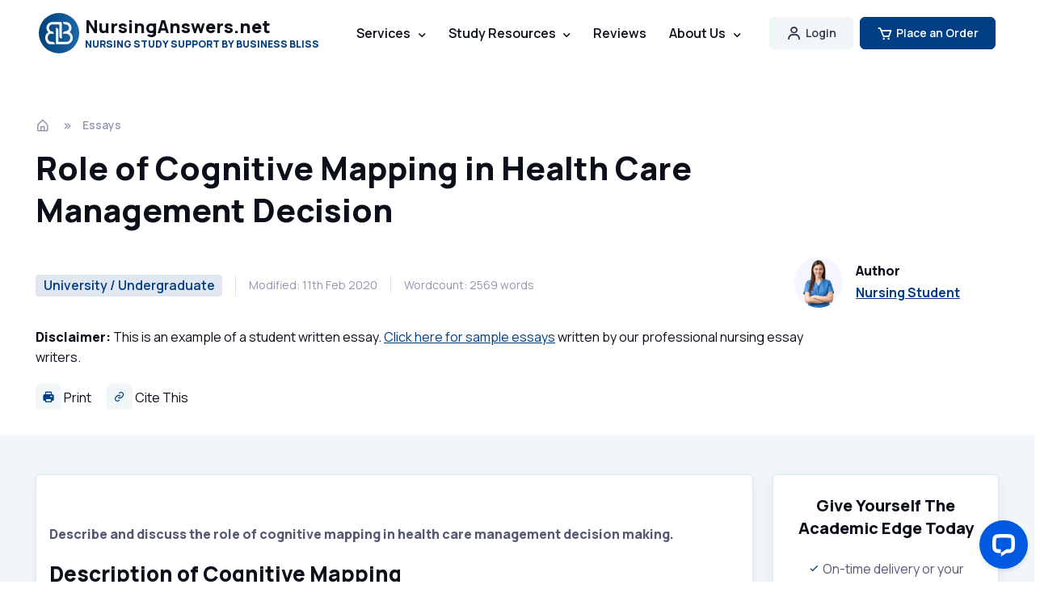

--- FILE ---
content_type: text/html; charset=UTF-8
request_url: https://nursinganswers.net/essays/role-cognitive-mapping-health-care-management-7818.php
body_size: 14692
content:
<!DOCTYPE html>
<html lang="en-US">
  <head>
    <meta charset="utf-8">
    <title>Role of Cognitive Mapping in Health Care Management Decision | NursingAnswers.net</title>

    <!-- SEO Meta Tags -->
    <meta name="description" content=" Describe and discuss the role of cognitive mapping in health care management decision making. Description of Cognitive Mapping Cognitive mapping is an operational research technique that consists">
    
    <link rel="canonical" href="https://nursinganswers.net/essays/role-cognitive-mapping-health-care-management-7818.php">
    	  
	      
            <meta property="fb:app_id" content="552108115228043" />
            <meta property="og:type" content="article" />
            <meta property="og:title" content="Role of Cognitive Mapping in Health Care Management Decision" />
            <meta property="og:description" content=" Describe and discuss the role of cognitive mapping in health care management decision making. Description of Cognitive Mapping Cognitive mapping is an operational research technique that consists" />
            <meta property="og:url" content="https://nursinganswers.net/essays/role-cognitive-mapping-health-care-management-7818.php" />
            <meta property="og:image" content="https://nursinganswers.net/s/nursinganswers.gif">
            
        <meta name="twitter:card" content="summary_large_image" />
        <meta name="twitter:site" content="@NursingAnswers" />
        <meta name="twitter:creator" content="@NursingAnswers" />
        <meta name="twitter:title" content="Role of Cognitive Mapping in Health Care Management Decision" />
        <meta name="twitter:description" content=" Describe and discuss the role of cognitive mapping in health care management decision making. Description of Cognitive Mapping Cognitive mapping is an operational research technique that consists" />
        <meta name="twitter:image" content="https://nursinganswers.net/s/nursinganswers.gif" />
                <meta name="author" content="Business Bliss Consultants FZE">

    <!-- Viewport -->
    <meta name="viewport" content="width=device-width, initial-scale=1">

    <!-- Favicon and Touch Icons -->
<link rel="apple-touch-icon" sizes="57x57" href="/assets/favicon/apple-icon-57x57.png">
<link rel="apple-touch-icon" sizes="60x60" href="/assets/favicon/apple-icon-60x60.png">
<link rel="apple-touch-icon" sizes="72x72" href="/assets/favicon/apple-icon-72x72.png">
<link rel="apple-touch-icon" sizes="76x76" href="/assets/favicon/apple-icon-76x76.png">
<link rel="apple-touch-icon" sizes="114x114" href="/assets/favicon/apple-icon-114x114.png">
<link rel="apple-touch-icon" sizes="120x120" href="/assets/favicon/apple-icon-120x120.png">
<link rel="apple-touch-icon" sizes="144x144" href="/assets/favicon/apple-icon-144x144.png">
<link rel="apple-touch-icon" sizes="152x152" href="/assets/favicon/apple-icon-152x152.png">
<link rel="apple-touch-icon" sizes="180x180" href="/assets/favicon/apple-icon-180x180.png">
<link rel="icon" type="image/png" sizes="192x192" href="/assets/favicon/android-icon-192x192.png">
<link rel="icon" type="image/png" sizes="32x32" href="/assets/favicon/favicon-32x32.png">
<link rel="icon" type="image/png" sizes="96x96" href="/assets/favicon/favicon-96x96.png">
<link rel="icon" type="image/png" sizes="16x16" href="/assets/favicon/favicon-16x16.png">
<link rel="manifest" href="/assets/favicon/manifest.json">
<meta name="msapplication-TileColor" content="#ffffff">
<meta name="msapplication-TileImage" content="/assets/favicon/ms-icon-144x144.png">
<meta name="theme-color" content="#ffffff">

     
    <!-- Vendor Styles -->
    <link rel="stylesheet" media="screen" href="/assets/vendor/boxicons/css/boxicons.css?exp=1732449985"/>
    <link rel="stylesheet" media="screen" href="/assets/vendor/swiper/swiper-bundle.min.css?exp=1732450090"/>
 
    <!-- Main Theme Styles + Bootstrap -->
    <link rel="stylesheet" media="screen" href="/assets/css/theme.min.css">
    
  <!-- Global site tag (gtag.js) - Google Analytics -->
  <script async src="https://www.googletagmanager.com/gtag/js?id=UA-157963602-1"></script>
  <script>
    window.dataLayer = window.dataLayer || [];
    function gtag(){dataLayer.push(arguments);}
    gtag('js', new Date());
    gtag('config', 'UA-157963602-1');
      </script>
  <!-- End Global site tag (gtag.js) - Google Analytics -->

  </head>


  <!-- Body -->
  <body>

    <main class="page-wrapper">
    
            <script type="application/ld+json">
                {
                  "@context": "http://schema.org",
                  "@type": "Article",
                  "mainEntityOfPage": {
                    "@type": "WebPage",
                    "@id": "https://nursinganswers.net/essays/role-cognitive-mapping-health-care-management-7818.php"
                  },
                  "headline": "Role of Cognitive Mapping in Health Care Management Decision",
                  "image": [
                    "https://nursinganswers.net/s/nursinganswers.gif"
                   ],
                  "datePublished": "2025-11-04T14:40:23+00:00",
                  "dateModified": "2025-11-04T14:40:23+00:00",
                  "author": {
                    "@type": "Organization",
                    "name": "Business Bliss Consultants FZE"
                  },
                   "publisher": {
                    "@type": "Organization",
                    "name": "NursingAnswers",
                    "logo": {
                      "@type": "ImageObject",
                      "url": "https://nursinganswers.net/s/nursinganswers.gif"
                    }
                  },
                  "description": " Describe and discuss the role of cognitive mapping in health care management decision making. Description of Cognitive Mapping Cognitive mapping is an operational research technique that consists"
                }
            </script>
            
      <!-- Navbar -->
      <!-- Remove "navbar-sticky" class to make navigation bar scrollable with the page -->
      <header class="header navbar navbar-expand-lg position-absolute navbar-sticky">
        <div class="container px-3">
          <!--a href="/" class="navbar-brand pe-3 text-dark" style="margin-bottom:22px;"-->
          <a href="/" class="navbar-brand pe-3 text-dark">
            <img src="/assets/img/bb-logo.svg" width="50" alt="Business Bliss Logo">
            <div class="d-flex flex-column">
              <span class="text-dark fs-md" style="line-height: 1; margin-bottom: 5px">NursingAnswers.net</span>
              <span class="text-primary fs-xs" style="line-height: 1">NURSING STUDY SUPPORT BY BUSINESS BLISS</span>
            </div>
          </a>
          <div id="navbarNav" class="offcanvas offcanvas-end">
            <div class="offcanvas-header border-bottom border-light">
              <h5 class="offcanvas-title text-primary">Menu</h5>
              <button type="button" class="btn-close btn-close-dark" data-bs-dismiss="offcanvas" aria-label="Close"></button>
            </div>
            <div class="offcanvas-body">
              <ul class="navbar-nav me-auto mb-2 mb-lg-0">
                <li class="nav-item">
                  <!--a href="/" class="nav-link d-none d-lg-inline-block">Home</a-->
                  <a href="/" class="nav-link d-inline-block d-lg-none text-primary">Home</a>
                </li>
                <li class="nav-item dropdown">
                  <a href="/services/" class="nav-link dropdown-toggle d-none d-lg-inline-block" data-bs-toggle="dropdown">Services</a>
                  <a href="/services/" class="nav-link dropdown-toggle d-inline-block d-lg-none text-primary" data-bs-toggle="dropdown">Services</a>
                  <div class="dropdown-menu dropdown-menu p-0">
                    <div class="d-lg-flex">
                      <div class="d-lg-flex pt-lg-3 pb-lg-2">
                      <div class="mega-dropdown-column w-100">
                        <h6 class="px-3 mb-2">Essays</h6>
                        <ul class="list-unstyled mb-3">
                          <li><a href="/services/" class="dropdown-item py-1">Academic Writing</a></li>
                          <li><a href="/services/essay.php" class="dropdown-item py-1">Essay Writing</a></li>
                          <li><a href="/services/assignment.php" class="dropdown-item py-1">Assignment Writing</a></li>
                          <li><a href="/services/essay-plan.php" class="dropdown-item py-1">Essay Plan Writing</a></li>
                        </ul>
                        <h6 class="px-3 mb-2">Dissertations</h6>
                        <ul class="list-unstyled mb-3">
                          <li><a href="/services/dissertation.php" class="dropdown-item py-1">Dissertation Writing</a></li>
                          <li><a href="/services/proposal.php" class="dropdown-item py-1">Dissertation Proposals</a></li>
                          <li><a href="/services/topic-titles.php" class="dropdown-item py-1">Topics and Titles</a></li>
                          <li><a href="/services/litreview.php" class="dropdown-item py-1">Literature Reviews</a></li>
                        </ul>
                      </div>
                      <div class="mega-dropdown-column w-100">
                        <h6 class="px-3 mb-2">Reports</h6>
                        <ul class="list-unstyled mb-3">
                          <li><a href="/services/report.php" class="dropdown-item py-1">Report Writing</a></li>
                          <li><a href="/services/reflection.php" class="dropdown-item py-1">Reflective Writing</a></li>
                          <li><a href="/services/case-study.php" class="dropdown-item py-1">Case Study Writing</a></li>
                        </ul>
                        <h6 class="px-3 mb-2">Editing/Marking</h6>
                        <ul class="list-unstyled mb-3">
                          <li><a href="/services/marking.php" class="dropdown-item py-1">Marking</a></li>
                          <li><a href="/services/editing.php" class="dropdown-item py-1">Editing</a></li>
                        </ul>
                      </div>
                    </div>
                    </div>
                  </div>
                </li>

                <li class="nav-item dropdown">
                  <a href="/resources.php" class="nav-link dropdown-toggle d-none d-lg-inline-block" data-bs-toggle="dropdown">Study Resources</a>
                  <a href="/resources.php" class="nav-link dropdown-toggle d-inline-block d-lg-none text-primary" data-bs-toggle="dropdown">Study Resources</a>
                  <div class="dropdown-menu dropdown-menu p-0">
                    <div class="d-lg-flex">
                      <div class="d-lg-flex pt-lg-3 pb-lg-2">
                      <div class="mega-dropdown-column w-100">
                        <h6 class="px-3 mb-2">Nursing Papers</h6>
                        <ul class="list-unstyled mb-3">
                          <li><a href="/essays/" class="dropdown-item py-1">Essays</a></li>
                          <li><a href="/assignments/" class="dropdown-item py-1">Assignments</a></li>
                          <li><a href="/reflections/" class="dropdown-item py-1">Reflective Essays</a></li>
                          <li><a href="/case-studies/" class="dropdown-item py-1">Case Studies</a></li>
                        </ul>
                        <h6 class="px-3 mb-2">Lectures</h6>
                        <ul class="list-unstyled mb-3">
                          <li><a href="/lectures/nursing/drug-classification/" class="dropdown-item py-1">Drug Classification</a></li>
                          <li><a href="/lectures/nursing/emergency-care/" class="dropdown-item py-1">Emergency Care</a></li>
                          <li><a href="/lectures/nursing/health-observation/" class="dropdown-item py-1">Health Observation</a></li>
                          <li><a href="/lectures/nursing/palliative-care/" class="dropdown-item py-1">Palliative Care</a></li>
                          <li><a href="/lectures/nursing/professional-values/" class="dropdown-item py-1">Professional Values</a></li>
                        </ul>
                      </div>
                      <div class="mega-dropdown-column w-100">
                        <h6 class="px-3 mb-2">Referencing</h6>
                        <ul class="list-unstyled mb-3">
                          <li><a href="/apa-7/" class="dropdown-item py-1">APA 7th Ed.</a></li>
                        </ul>
                        <h6 class="px-3 mb-2">Study Guides</h6>
                        <ul class="list-unstyled mb-3">
                          <li><a href="/reflective-guides/" class="dropdown-item py-1">Reflective Guides</a></li>
                        </ul>
                        <h6 class="px-3 mb-2">Resources</h6>
                        <ul class="list-unstyled mb-3">
                          <li><a href="/resources.php" class="dropdown-item py-1">All Study Resources</a></li>
                        </ul>
                        <h6 class="px-3 mb-2">AI Tools</h6>
                        <ul class="list-unstyled mb-3">
                          <li><a href="/ai-title-suggestions.php" class="dropdown-item py-1">AI Essay Title Suggestions</a></li>
                          <li><a href="/ai-essay-writer.php" class="dropdown-item py-1">AI Essay Writer</a></li>
                          <li><a href="/ai-essay-plan-writer.php" class="dropdown-item py-1">AI Essay Plan Writer</a></li>
                        </ul>
                      </div>
                    </div>
                    </div>
                  </div>
                </li>

                <li class="nav-item">
                  <a href="/contact/reviews.php" class="nav-link d-none d-lg-inline-block">Reviews</a>
                  <a href="/contact/reviews.php" class="nav-link d-inline-block d-lg-none text-primary">Reviews</a>
                </li>

                <li class="nav-item dropdown">
                <a href="/contact/about.php" class="nav-link dropdown-toggle d-none d-lg-inline-block" data-bs-toggle="dropdown">About Us</a>
                  <a href="/contact/about.php" class="nav-link dropdown-toggle d-inline-block d-lg-none text-primary" data-bs-toggle="dropdown">About Us</a>
                  <div class="dropdown-menu dropdown-menu">
                    <div class="d-lg-flex pt-lg-3">
                      <div class="mega-dropdown-column">
                        <h6 class="text px-3 mb-2">About</h6>
                        <ul class="list-unstyled mb-3">
                          <li><a href="/contact/about.php" class="dropdown-item py-1">About Us</a></li>
                          <li><a href="/guarantees.php" class="dropdown-item py-1">Guarantees</a></li>
                        </ul>
                        <h6 class="px-3 mb-2">Contact</h6>
                        <ul class="list-unstyled mb-3">
                          <li><a href="/contact/" class="dropdown-item py-1">Contact Us</a></li>
                          <li><a href="/expertise/#freelance" class="dropdown-item py-1">Write for Us</a></li>
                          <li><a href="/support/" class="dropdown-item py-1">Support / FAQs</a></li>
                        </ul>
                      </div>   
                    </div>
                  </div>
                </li>
              </ul>
            </div>
            <div class="offcanvas-header border-top border-light">
              <a href="/myaccount/" class="btn login-button w-100">
                <i class="bx bx-user fs-4 lh-1 me-1"></i> Account Login
              </a>
            </div>
            <div class="offcanvas-header border-light mb-3">
              <a href="https://nursinganswers.net/order/?product=1" class="btn btn-primary w-100">
                <i class="bx bx-cart fs-4 lh-1 me-1"></i> Place an order
              </a>
            </div>      
          </div>
          <button type="button" class="navbar-toggler" data-bs-toggle="offcanvas" data-bs-target="#navbarNav" aria-controls="navbarNav" aria-expanded="false" aria-label="Toggle navigation">
            <span class="navbar-toggler-icon"></span>
          </button>
          <a href="/myaccount/" class="btn btn-secondary btn-sm fs-sm rounded d-none d-lg-inline-flex me-2">
            <i class="bx bx-user fs-5 lh-1 me-1"></i> Login 
          </a>
          
          <a href="https://nursinganswers.net/order/" class="btn btn-primary btn-sm fs-sm rounded d-none d-lg-inline-flex">
            <i class="bx bx-cart fs-5 lh-1 me-1"></i>Place an Order
          </a>
        </div>
      </header>
<style>
  .h1 {
    font-size: 40px !important;
  }
  h2 {
    font-size: 26px !important;
  }
  h3 {
    font-size: 22px !important;
  }
  h4 {
    font-size: 20px !important;
  }
</style>

<div class="py-4"></div>
<!-- Breadcrumb -->
<nav class="container pt-5 mt-5 mb-3" aria-label="breadcrumb"><ol class="breadcrumb mb-0"><li class="breadcrumb-item"><a href="/" title="homepage link"><i class="bx bx-home-alt fs-lg me-1"></i></a></li><li class="breadcrumb-item"><a href="/essays/">Essays</a></li></ol></nav>
    <!-- Post Title -->
    <header class="pb-4 container text-dark mb-2">
        <h1 class="pb-3" style="max-width: 970px;">Role of Cognitive Mapping in Health Care Management Decision</h1>
        <div class="d-flex flex-md-row flex-column align-items-md-center justify-content-md-between mb-3">
          <div class="d-flex flex-column flex-lg-row align-items-lg-center text-muted mb-md-0 mb-4">
            <div class="fs-xs border-end-lg pe-3 me-3 mb-3 mb-lg-0">
                          <span class="badge bg-faded-primary text-primary fs-base">University / Undergraduate</span>
                        </div>
            <div class="fs-sm border-end-lg pe-3 me-3 mb-3 mb-lg-0">Modified: 11th Feb 2020</div>
            <div class="fs-sm pe-3 me-3 mb-3 mb-lg-0">Wordcount: 2569 words</div>

          </div>
          <div class="d-flex align-items-center position-relative ps-md-3 pe-lg-5 mb-2">
            <img src="/assets/img/team/21.jpg" class="rounded-circle" width="60" alt="Nursing Student">
            <div class="ps-3">
              <h6 class="mb-1">Author</h6>
              <a href="/expertise/" class="fw-semibold stretched-link">Nursing Student</a>
            </div>
          </div>
        </div>
        <p data-track="Sample Header Links" style="max-width: 970px" data-nosnippet>
        <b>Disclaimer:</b> This is an example of a student written essay. <a href="/services/samples/">Click here for sample essays</a> written by our professional nursing essay writers.
        </p>
        <div class="">
        <button type="button" onclick="window.print();" class="border-0 bg-none me-3 text-dark p-0">
          <i class='bx bxs-printer icon-style-light'></i> Print
        </button>
        <a href="#citethis" class="me-3 text-dark text-decoration-none">
          <i class='bx bx-link icon-style-light'></i> Cite This
        </a>
 

      </div>
    </header>

<!-- Post Meta  -->
<div class="bg-secondary">
<div class="container">
  <div class="row py-5">
    <article class="col-lg-9 e-article content g-content-safe">
      <div class="border rounded p-3 shadow-sm bg-white">
      
        <!-- Article Content -->
        <p><!--Content Start--></p><div>&nbsp;</div><div>
<p><strong>Describe and discuss the role of cognitive mapping in health care management decision making.</strong></p>
<h2><a id="_Toc478122437" rel="nofollow noopener noreferrer" target="_blank"></a>Description of Cognitive Mapping</h2>
<p>Cognitive mapping is an operational research technique that consists of creating a graphical representation of a person&rsquo;s (or group&rsquo;s) way of thinking about an issue, and where directionality within the map is assumed to imply perceived causality among the concepts (Eden, 2004). The proposed value of the graphical representation, as argued from the field of political science, is that it makes it easy to for anyone to see how concepts and causal relationships are related, and appreciate the overall structure of all the assertions (Eden 2004 cited Axelrod 1976, p. 676).</p>
<p>It is one mechanism of system dynamics simulation modelling that generally came about as a reaction to failure of traditional approaches to capture interactions within complex problems in social systems (Edkins et al. 2007 cited Checkland 1981). It avoids the common research process pitfall of reductionism by allowing multiple conflicting views to be revealed and, providing a comprehensive picture of the participants&rsquo; perspectives but keeping all details to represent beliefs that are most important to stakeholders represented (Duryan, Nikolik, &amp; Merode, 2015; Eden &amp; Ackermann, 2004).</p>
<p>Cognitive mapping was initially introduced as a method for problem analysis. But recognizing its value, it has then found roles in performance measurement, decision making, and strategy formulation. Eden and Ackermann (1991) expounded on the possible uses of this technique in becoming an instrument for developing consensus about shared goals, providing structure to multiple and conflicting aspects of an issue, informing negotiation, and suggesting actions to resolve issues.</p>
<h2><a id="_Toc478122438" rel="nofollow noopener noreferrer" target="_blank"></a>Use of Cognitive Mapping in Health Care</h2>
<p>Cognitive mapping is argued to be best for &ldquo;messy&rdquo; situations wherein stakeholders do not understand the problem or interpret them differently, and often do not realize it (Mingers 2008 cited Ackoff 1979a). Healthcare decision making falls into this realm as it has always been complicated by information asymmetry, trade-offs between efficiency and equity, or moral ambiguity &ndash; that become legitimate sources of uncertainty and debate among stakeholders. In fact, the first uses of cognitive mapping in operational research were in healthcare, education, and defense (Eden &amp; Ackermann, 2004).</p>
<p>Mingers (2008) described an example in 1997 Manchester, where the UK Health Authority commissioned the Salford Community Trust to develop an integrated approach to children&rsquo;s services. Mingers argued that while the project seemed straightforward, it turned out to be a &ldquo;messy&rdquo; problem as there was no agreement on the definitions of service specifications, services to be included, direction of the strategy, and how the project should be tackled. There were also many stakeholders involved in the issue (i.e. government, doctors, patient groups, industry) that had very strong opinions about the project. If the group were to make a plan based on epidemiology, practice guidelines, budget constraints and other numerical factors alone, without taking into consideration the stakeholders&rsquo; differing views, the proposed program would likely fail during implementation.</p><div align="center" style="margin-bottom: 1rem;" id="ukessays-banner-697857744964f" class="ukessays-banner-container"></div>
<p>Situations like these are common in healthcare decisions given the complexity of issues faced at doctor-patient, organizational, and national-policy level. Mathematical and statistical methods provide a narrow focus on measurable aspects of decision that fails to catch the reasoning, motivations, and interactions relevant to achieving these outcomes. Problem structuring through cognitive mapping provides an opportunity for healthcare decision makers to systematically measure these missing interactions and assess their impact to the goal under assessment (Pidd, 2004).</p>
<p>Sachdeva et al (2007) explored the added value of cognitive mapping from traditional approaches in understanding patient flow delays in a Pediatric Intensive Unit (PICU) of a Children&rsquo;s Hospital in Wisconsin, USA. &ldquo;Hard operations research (OR)&rdquo; results using modelling were persuasive, but became inadequate to result to change given politically sensitive issues that arose. &ldquo;Soft OR&rdquo; using cognitive mapping that was done identified new issues and offered a more holistic and comprehensive understanding of the issue&rsquo;s complexity that helped persuade decision makers to act on the recommendations.</p>
<h2><a id="_Toc478122439" rel="nofollow noopener noreferrer" target="_blank"></a>SODA</h2>
<p>The most common technique for cognitive mapping is the Strategic Options Development Method (SODA). SODA is an ethnographic method derived from interviews that are intended to represent the participants&rsquo; subjective worlds &ndash; the theoretical basis of which is explained by personal construct theory (Eden 2004 cited Kelly 1995) wherein people make sense of their world by seeking to manage and control it.</p>
<p>SODA uses a formal modelling technique with rules for its development as described by a user guide developed by Eden and Ackerman (Ackermann et al., 1991). The transcripts of the interviews are separated into short distinct phrases (nodes) that eventually get sorted as goals, strategic directions, or potential options. Fidelity in transcription is imperative to represent the participants&rsquo; intentions and to promote ownership of the resulting map created. The concepts are linked (arrows) to determine accurate subordination of concepts, directionality and opposing poles to create the overall structure. While the map is an important output of its own, these can also be subject to further analysis to gain deeper insight, such as:</p>
<table class="table table-bordered">
<tbody>
<tr>
<td>
<p><strong>Analysis</strong></p>
</td>
<td>
<p><strong>Map Characteristics</strong></p>
</td>
<td>
<p><strong>Goals</strong></p>
</td>
</tr>
<tr>
<td>
<p>Head analysis</p>
</td>
<td>
<p>Nodes with only incoming arrows</p>
</td>
<td>
<p>To identify end goals or effects</p>
</td>
</tr>
<tr>
<td>
<p>Density analysis</p>
</td>
<td>
<p>Number of mentions of the concepts</p>
</td>
<td>
<p>To determine potential key issues from the perspectives of the participants that may need further examination</p>
</td>
</tr>
<tr>
<td>
<p>Centrality analysis</p>
</td>
<td>
<p>Number of links to the concept, or ratio of arrows to concepts</p>
</td>
<td>
<p>To measure the importance and complexity of the concept&rsquo;s implication chain</p>
</td>
</tr>
<tr>
<td>
<p>Hierarchical cluster analysis</p>
</td>
<td>
<p>Number of concepts in chain or arguments linked to option</p>
</td>
<td>
<p>To identify most potent options or valued outcomes to influence on the goals</p>
</td>
</tr>
<tr>
<td>
<p>Potency analysis</p>
</td>
<td>
<p>Number of goals each option supports</p>
</td>
<td>
<p>To prioritize options with consequences for the biggest number of key issues</p>
</td>
</tr>
<tr>
<td>
<p>Composite tail analysis</p>
</td>
<td>
<p>Ranking of potency analysis</p>
</td>
<td>
<p>To determine the single action that may cause multiple goals to be achieved</p>
</td>
</tr>
</tbody>
</table>
<p>Source: Summary by Author</p>
<h2><a id="_Toc478122440" rel="nofollow noopener noreferrer" target="_blank"></a>Healthcare Example of Using SODA</h2>
<p>A case study by Duryan et al. (2015) on intellectual disability care in Netherlands made use of SODA to determine factors that adversely affect delivery of patient-centered care as evidence for future resource allocation. Following SODA guidelines, the team conducted one-on-one, semi-structured, hour-long interviews with the managers and patient group leaders within one division of a residential care facility. Initially, they were thought to have contrasting goals &ndash; financial sustainability for the managers and quality of care from resource constraints for the patients. Using the Decision Explorer software, cognitive maps were created and merged to reflect the combined views. Key assumptions were then discussed and verified, and follow-up focus group discussions with different subgroups of the patients (young vs old) and their families were done to refine the ideas represented by the initial group. The merged map was then subject to head, domain, centrality, potency analysis, and composite tail analysis.</p>
<p>Results showed that &ldquo;group leader freedom to make decisions&rdquo;, &ldquo;flexible shifts&rdquo;, and &ldquo;time spent with patients&rdquo; were the most potent options/solutions, and therefore needed quick action by the managers. According to the researchers, the exercise successfully facilitated critical analysis of the problem and fostered ownership of the proposed solutions by all stakeholders. Seeing the different/ opposing thoughts organized and their end-goals similar also helped reach consensus and manage disagreements.</p><div align="center" style="margin-bottom: 1rem;" id="ukessays-banner-6978577449635" class="ukessays-banner-container"></div>
<h2><a id="_Toc478122441" rel="nofollow noopener noreferrer" target="_blank"></a>Expansions of SODA</h2>
<p>While SODA provides solutions to complex strategic processes, it lacks a mechanism to allow for agreement among the strategies to be developed. SODA was developed further into JOURNEY Making (JOintly Understanding Reflecting and NEgotiating strategY) to become a process-oriented and management-science strategy by using the composite map in a workshop setting as a tool to help negotiation and explore policy options that will allow the issue to be intelligently resolved (Mingers, 2008). Another method, the Oval Mapping Technique (OMT), creates a cognitive map but through a highly participative strategy workshops.</p>
<p>White et al (2007) used JOURNEY Making to collect and define &ldquo;public values&rdquo; and &ldquo;voices&rdquo; among stakeholders involved in a community hospital project in South London. Intergroup workshops were done in phases to map/graph the issues and options related to the decision. The process resulted to wide acceptance of the recommendations and an official plan enacted by the Department of Health. This is one among many examples of the opportunity to use these newer OR tools in healthcare strategy management planning at both organizations and the national policy arena.</p>
<h2><a id="_Toc478122442" rel="nofollow noopener noreferrer" target="_blank"></a>Limitations</h2>
<p>Cognitive mapping provides an opportunity to deal with messy problems in a systematic way, but general acceptance of it as a method is still lacking. Mingers (2008) explains that especially in the United States, it is viewed as a &ldquo;soft OR&rdquo; method not regarded for publication in top journals nor teaching in courses among top schools.</p>
<p>The concerns on subjectivity of results remain valid that even though the process is systematic and rigorous, they are still variable and dependent on both study design and recruitment. The cognitive maps developed will depend largely on the choice of participants, their active participation, their personal motivations, and the assumption that they are adequately informed of the problem. And the probability of one person skewing the result is high given the small sample (i.e. 4-10 people) used for these activities. The method also assumes adequate facilitation by the research team to determine the key nodes and domains, which may not always be the case.</p>
<p>Also, while cognitive mapping provides a snapshot of the decision making, it does not promote understanding over time periods and cannot be used to derive numerical assessments of its impact (Pidd, 2004).</p>
<p>Cross-validation or triangulation using many models of the same issue may be done to increase its validity (Abernethy et al, 2005). Combination of &ldquo;soft&rdquo; and &ldquo;hard&rdquo; methodologies is believed to increase acceptance and sustain organization change especially in healthcare settings (Sachdeva et al., 2007). And, it should always be used in conjunction with other methods for research data gathering, monitoring, performance measurement, or decision support.</p>
<p>Lastly, for cognitive mapping to be useful in decision support, it requires the decision makers to understand the method/process, recognize the value of the issues at the front line, take the results seriously, and act on the recommendations. It is therefore crucial for any research team using this method to help the decision makers appreciate the approach and engage with the recommendations.</p>
<h2><a id="_Toc478122443" rel="nofollow noopener noreferrer" target="_blank"></a>Reference</h2>
<p>Abernethy, M. A., Horne, M., Lillis, A. M., Malina, M. A., &amp; Selto, F. H. (2005). A multi-method approach to building causal performance maps from expert knowledge. <em>Management Accounting Research</em>, <em>16</em>(2), 135-155. https://doi.org/10.1016/j.mar.2005.03.003</p>
<p>Ackermann, F. ., Cropper, S. A., &amp; Eden, C. L. (1991). <em>Cognitive Mapping for Community Operational Research-A User&rsquo;s Guide</em>. (E. Munford, A., Bailey, T., Ed.), <em>Operational research tutorial papers</em>.</p>
<p>Duryan, M., Nikolik, D., &amp; Merode, G. Van. (2015). Reflecting on the efficacy of cognitive mapping for decision-making in intellectual disability care&acirc;&euro;&macr;: a case study. <em>International Journal of Health Planning and Management</em>, <em>30</em>(August 2013), 127-144. https://doi.org/10.1002/hpm.2215</p>
<p>Eden, C. (2004). Analyzing cognitive maps to help structure issues or problems. <em>European Journal of Operational Research</em>, <em>159</em>(3), 673-686. https://doi.org/10.1016/S0377-2217(03)00431-4</p>
<p>Eden, C., &amp; Ackermann, F. (2004). Cognitive mapping expert views for policy analysis in the public sector. <em>European Journal of Operational Research</em>, <em>152</em>(3), 615-630. https://doi.org/10.1016/S0377-2217(03)00061-4</p>
<p>Edkins, A. J., Kurul, E., Maytorena-Sanchez, E., &amp; Rintala, K. (2007). The application of cognitive mapping methodologies in project management research. <em>International Journal of Project Management</em>, <em>25</em>(8), 762-772. https://doi.org/10.1016/j.ijproman.2007.04.003</p>
<p>Mingers, J. (2008). <em>Reaching the Problems that Traditional OR/MS Methods Cannot Reach</em>. Centerbury. https://doi.org/10.1080/00369220601100075</p>
<p>Pidd, M. (2004). <em>Systems Modelling Theory and Practice</em>. <em>Systems Modelling &ndash; Theory and Practice</em>. Retrieved from http://www.untag-smd.ac.id/files/Perpustakaan_Digital_1/DECISION MAKING Systems modelling, theory and practice.pdf#page=16</p>
<p>Sachdeva, R., Williams, T., &amp; Quigley, J. (2007). Mixing Methodologies to Enhance the Implementation of Healthcare Operational Research. <em>The Journal of the Operational Research Society</em>, <em>58</em>(2), 159-167. https://doi.org/10.2307/4622680</p>
<p>White, L., &amp; Bourne, H. (2007). Voices and values: Linking values with participation in OR/MS in public policy making. <em>Omega</em>, <em>35</em>(5), 588-603. https://doi.org/10.1016/j.omega.2005.11.002</p>
</div>

            <script>
            (function() {
                var config = {
                    desktop: { src: "https://images.ukessays.com/banners/ai-essay-banner-rectangle.webp", width: 825, height: 325 },
                    mobile: { src: "https://images.ukessays.com/banners/ai-essay-banner-mobile.webp", width: 400, height: 400 },
                    link: "https://www.uniwriter.ai/",
                    alt: "Use our AI essay writer to generate an essay now. Basic model (free, no registration) up to 1,500 words or premium with grade guarantee.",
                    breakpoint: 768
                };
                
                var mediaQuery = window.matchMedia("(max-width: " + config.breakpoint + "px)");
                
                function createBannerContent(container, isMobile) {
                    var currentDevice = container.getAttribute("data-current-device");
                    var targetDevice = isMobile ? "mobile" : "desktop";
                    
                    // Skip if already showing correct device
                    if (currentDevice === targetDevice) return;
                    
                    container.innerHTML = "";
                    container.setAttribute("data-current-device", targetDevice);
                    
                    var deviceConfig = isMobile ? config.mobile : config.desktop;
                    
                    var link = document.createElement("a");
                    link.href = config.link;
                    link.rel = "nofollow";
                    link.target = "_blank";
                    
                    var img = document.createElement("img");
                    img.src = deviceConfig.src;
                    img.alt = config.alt;
                    img.width = deviceConfig.width;
                    img.height = deviceConfig.height;
                    img.decoding = "async";
                    
                    link.appendChild(img);
                    container.appendChild(link);
                }
                
                function updateAllBanners() {
                    var containers = document.querySelectorAll(".ukessays-banner-container");
                    var isMobile = mediaQuery.matches;
                    
                    for (var i = 0; i < containers.length; i++) {
                        createBannerContent(containers[i], isMobile);
                    }
                }
                
                // Initial banner creation
                updateAllBanners();
                
                // Handle screen size changes
                if (mediaQuery.addListener) {
                    mediaQuery.addListener(updateAllBanners);
                } else {
                    mediaQuery.addEventListener("change", updateAllBanners);
                }
            })();
            </script>
      </div>

      <section class="mt-5 d-print-none" id="citethis">
        <div class="my-3" data-track="Share - in-content">
    <span class="font-weight-bold me-2">Share this:</span> 
    <a data-track-name="Share - in-content - Facebook" href="https://www.facebook.com/sharer/sharer.php?u=https%3A%2F%2Fnursinganswers.net%2Fessays%2Frole-cognitive-mapping-health-care-management-7818.php" class="btn-md bg-white px-2 me-2 text-decoration-none rounded color-facebook d-inline-flex align-items-center" target="_blank" rel="noopener nofollow" aria-label="Share on Facebook">
      <span class="d-none d-lg-inline-block">Facebook </span>
      <i class='bx bxl-facebook ms-1'></i>
    </a>

    <a data-track-name="Share - in-content - Twitter" href="https://twitter.com/intent/tweet?text=Role+of+Cognitive+Mapping+in+Health+Care+Management+Decision:%20Shared%20via%20@Lawteacher.net%20Read%20more%20here:%20https%3A%2F%2Fnursinganswers.net%2Fessays%2Frole-cognitive-mapping-health-care-management-7818.php" class="btn-md bg-white px-2 me-2 text-decoration-none rounded color-twitter d-inline-flex align-items-center" target="_blank" rel="noopener nofollow" aria-label="Share on Twitter">
      <span class="d-none d-lg-inline-block">Twitter </span>
      <i class='bx bxl-twitter ms-1'></i>
    </a>

    <a data-track-name="Share - in-content - Reddit" href="https://www.reddit.com/submit?url=https%3A%2F%2Fnursinganswers.net%2Fessays%2Frole-cognitive-mapping-health-care-management-7818.php&title=Role+of+Cognitive+Mapping+in+Health+Care+Management+Decision" class="btn-md bg-white px-2 me-2 text-decoration-none rounded color-reddit d-inline-flex align-items-center" target="_blank" rel="noopener nofollow" aria-label="Share on Reddit">
      <span class="d-none d-lg-inline-block">Reddit </span>
      <i class='bx bxl-reddit ms-1'></i>
    </a>

    <a data-track-name="Share - in-content - LinkedIn" href="https://www.linkedin.com/shareArticle?mini=true&url=https%3A%2F%2Fnursinganswers.net%2Fessays%2Frole-cognitive-mapping-health-care-management-7818.php&source=NursingAnswers" class="btn-md bg-white px-2 me-2 text-decoration-none rounded color-linkedin d-inline-flex align-items-center" target="_blank" rel="noopener nofollow" aria-label="Share on LinkedIn">
      <span class="d-none d-lg-inline-block">LinkedIn </span>
      <i class='bx bxl-linkedin ms-1'></i>
    </a>

    <a data-track-name="Share - in-content - WhatsApp" href="https://wa.me/?text=%22Role+of+Cognitive+Mapping+in+Health+Care+Management+Decision%22%20shared%20from%20https%3A%2F%2Fnursinganswers.net%2Fessays%2Frole-cognitive-mapping-health-care-management-7818.php" class="btn-md bg-white px-2 me-2 text-decoration-none rounded color-whatsapp d-inline-flex align-items-center" target="_blank" rel="noopener nofollow" aria-label="Share on WhatsApp">
      <span class="d-none d-lg-inline-block">WhatsApp </span>
      <i class='bx bxl-whatsapp ms-1'></i>
    </a>
</div>
        <h2 class="h4">Cite This Work</h2>
        <p>To export a reference to this article please select a referencing style below:</p>

        <ul class="nav nav-tabs">
          <li class="nav-item">
            <a class="nav-link active" href="#tabs-1" data-bs-toggle="tab">APA</a>
          </li>
          <li class="nav-item">
            <a class="nav-link" href="#tabs-2" data-bs-toggle="tab">MLA</a>
          </li>
          <li class="nav-item">
            <a class="nav-link" href="#tabs-3" data-bs-toggle="tab">MLA-7</a>
          </li>
          <li class="nav-item">
            <a class="nav-link" href="#tabs-4" data-bs-toggle="tab">Harvard</a>
          </li>
          <li class="nav-item">
            <a class="nav-link" href="#tabs-5" data-bs-toggle="tab">Vancouver</a>
          </li>
          <li class="nav-item">
            <a class="nav-link" href="#tabs-6" data-bs-toggle="tab">Wikipedia</a>
          </li>
          <li class="nav-item">
            <a class="nav-link" href="#tabs-7" data-bs-toggle="tab">OSCOLA</a>
          </li>
        </ul>

        <div class="tab-content referencing-copy-tab">
          <!-- APA -->
          <div id="tabs-1" class="tab-pane active">
            <textarea aria-label="APA reference for this article" id="clipboard-1" rows="5" class="form-control">Nursing Answers. (September 2024). Role of Cognitive Mapping in Health Care Management Decision. Retrieved from https://nursinganswers.net/essays/role-cognitive-mapping-health-care-management-7818.php?vref=1</textarea>
          </div>

          <!-- MLA -->
          <div id="tabs-2" class="tab-pane">
            <textarea aria-label="MLA reference for this article"  id="clipboard-2" rows="5" class="form-control">"Role of Cognitive Mapping in Health Care Management Decision." NursingAnswers.net. 09 2024. Business Bliss Consultants FZE. 01 2026 &lt;https://nursinganswers.net/essays/role-cognitive-mapping-health-care-management-7818.php?vref=1&gt;.</textarea>
          </div>

          <!-- MLA-7 -->
          <div id="tabs-3" class="tab-pane">
            <textarea aria-label="MLA-7 reference for this article"  id="clipboard-3" rows="5" class="form-control">"Role of Cognitive Mapping in Health Care Management Decision." Business Bliss Consultants FZE. nursinganswers.net, September 2024. Web. 27 January 2026. &lt;https://nursinganswers.net/essays/role-cognitive-mapping-health-care-management-7818.php?vref=1&gt;.</textarea>
          </div>

          <!-- Harvard -->
          <div id="tabs-4" class="tab-pane">
            <textarea aria-label="Harvard reference for this article"  id="clipboard-4" rows="5" class="form-control">NursingAnswers. September 2024. Role of Cognitive Mapping in Health Care Management Decision. [online]. Available from: https://nursinganswers.net/essays/role-cognitive-mapping-health-care-management-7818.php?vref=1 [Accessed 27 January 2026].</textarea>
          </div>

          <!-- Vancouver -->
          <div id="tabs-5" class="tab-pane">
            <textarea aria-label="Vancouver reference for this article"  id="clipboard-5" rows="5" class="form-control">NursingAnswers. Role of Cognitive Mapping in Health Care Management Decision [Internet]. September 2024. [Accessed 27 January 2026]; Available from: https://nursinganswers.net/essays/role-cognitive-mapping-health-care-management-7818.php?vref=1.</textarea>
          </div>

          <!-- Wiki -->
          <div id="tabs-6" class="tab-pane">
            <textarea aria-label="Wikipedia reference for this article"  id="clipboard-6" rows="5" class="form-control"><ref>{{cite web|last=Answers |first=Nursing |url=https://nursinganswers.net/essays/role-cognitive-mapping-health-care-management-7818.php?vref=1 |title=Role of Cognitive Mapping in Health Care Management Decision |publisher=NursingAnswers.net |date=September 2024 |accessdate=27 January 2026 |location=Nottingham, UK}}</ref></textarea>
          </div>

          <!-- OSCOLA -->
          <div id="tabs-7" class="tab-pane">
            <textarea aria-label="OSCOLA reference for this article"  id="clipboard-7" rows="5" class="form-control">Business Bliss Consultants FZE, 'Role of Cognitive Mapping in Health Care Management Decision' (NursingAnswers.net, January 2026) &lt;https://nursinganswers.net/essays/role-cognitive-mapping-health-care-management-7818.php?vref=1&gt; accessed 27 January 2026</textarea>
          </div>
        </div>
      </section>

      <!-- Related Content via Tag - if tag present-->
          
    
    </article>



    <div class="col-lg-3 mt-5 mt-lg-0">
      <div class="bg-white text-center shadow border p-4 rounded mb-4">
        <p class="h5">Give Yourself The Academic Edge <b>Today</b></p>
        <ul class="list-unstyled">
          <li class="border-bottom py-2"><i class='bx bx-check text-primary'></i> On-time delivery or your money back</li>
          <li class="border-bottom py-2"><i class='bx bx-check text-primary'></i> A fully qualified writer in your healthcare subject</li>
          <li class="border-bottom py-2"><i class='bx bx-check text-primary'></i> In-depth proofreading by our Quality Control Team</li>
          <li class="border-bottom py-2"><i class='bx bx-check text-primary'></i> 100% confidentiality, the work is never re-sold or published</li>
          <li class="border-bottom py-2"><i class='bx bx-check text-primary'></i> Standard 7-day amendment period</li>
          <li class="border-bottom py-2"><i class='bx bx-check text-primary'></i> A paper written to the standard ordered</li>
          <li class="border-bottom py-2"><i class='bx bx-check text-primary'></i> A detailed plagiarism report</li>
          <li class="border-bottom py-2"><i class='bx bx-check text-primary'></i> A comprehensive quality report</li>
        </ul>
        <a class="btn btn-primary" href="/services/essay.php">Discover more about our<br>Nursing Essay Writing Service</a>
      </div>

      <div class="bg-secondary text-center shadow border p-4 rounded mb-4">
        <p class="h5"><i class='me-2 bx bxs-zap text-warning'></i> Generate an AI Essay from this title with <b><span class="text-primary">Uni</span>Writer.ai</b></p>
        <ul class="list-unstyled">
          <li class="border-bottom py-2"><i class='bx bx-check text-primary'></i> Free to use</li>
          <li class="border-bottom py-2"><i class='bx bx-check text-primary'></i> Takes under 2 minutes</li>
          <li class="border-bottom py-2"><i class='bx bx-check text-primary'></i> No registration required</li>
          <li class="border-bottom py-2"><i class='bx bx-check text-primary'></i> 2:1 level work</li>
        </ul>
        <form action="/ai-essay-writer.php" method="POST">
          <input type="hidden" name="essay_title" value="Role of Cognitive Mapping in Health Care Management Decision">
          <input type="submit" class="btn btn-dark" value="Generate an AI Essay Now">
        </form>
      </div>

      <div class="bg-secondary text-center shadow border p-4 rounded mb-4">
        <p class="h5"><i class='me-2 bx bxs-bolt text-warning'></i> Suggest 3 Related Essay Titles with <b><span class="text-primary">Uni</span>Writer.ai</b></p>
        <ul class="list-unstyled">
          <li class="border-bottom py-2"><i class='bx bx-check text-primary'></i> 2:1 academic standard titles</li>
          <li class="border-bottom py-2"><i class='bx bx-check text-primary'></i> Instant suggestions</li>
          <li class="border-bottom py-2"><i class='bx bx-check text-primary'></i> No registration required</li>
        </ul>
        <form action="/ai-title-suggestions.php" method="POST">
          <input type="hidden" name="essay_title" value="Role of Cognitive Mapping in Health Care Management Decision">
          <input type="submit" class="btn btn-dark" value="Suggest Essay Titles Now">
        </form>
      </div>

      <div class="product-details shadow border rounded bg-white my-auto sticky-section">
          <div class="text-center p-4">
              <h4 class="text-dark">Essay Writing<br> Service</h4>
              <p class="mb-2 text-black"><span class="lead">GBP</span><span class="display-2">99</span></p>
              <p class="text-center">
                  Approximate costs for Undergraduate 2:2
              </p>
              <p class="border-top border-bottom mb-0 w-50 mx-auto">1000 words</p>
              <p class="border-bottom w-50 mx-auto">7 day delivery</p>
              <a href="https://nursinganswers.net/order/?product=1" class="btn btn-primary btn-block mb-0 mb-sm-3">Order An Essay Today</a>
              
              <p class="text-center mb-0">Delivered on-time or your money back</p>
          </div> 
          <div class="bg-blue text-center pb-4">
              <img src="/images/reviewsio-logo.webp" width="180" height="26" class="img-fluid  mb-2" alt="Reviews.io logo" loading="auto"> 
              <p class="text-block mb-0"><span class="text-warning"><i class="bx bx-star"></i><i class="bx bx-star"></i><i class="bx bx-star"></i><i class="bx bx-star"></i><i class="bx bx-star"></i></span> <span class="text-dark"> verfied reviews</span></p>
          </div> 
        </div>

      </div>
    </div>

  </div>
</div>

   <!-- Order CTA -->
  <section class="jarallax py-3" data-jarallax data-speed="0.4">
    <div class="jarallax-img bg-primary" style="background-image: url(/assets/img/test/4.jpg);"></div>
    <div class="position-relative overflow-hidden py-5 px-4 px-sm-0">
      <div class="position-relative row justify-content-center py-sm-2 py-lg-5">
        <div class="col-xl-6 col-lg-7 col-md-8 col-sm-10 text-center p-4 rounded">
        <h2 class="h1 text-light">Get Academic Help Today!</h2>
          <div class="bg-primary d-inline-block p-3 rounded order-form">
            <div class="selector"> 
              <select class="service-selector bg-white text-dark rounded border p-2 mb-2" id="footer-service-selector" aria-label="Select a service">
                <option disabled selected>Which service do you require?</option>
                <option value="1">Essay Writing Service</option>
                <option value="18">Essay Plan Writing Service</option>
                <option value="14">Assignment Writing Service</option>
                <option value="15">Report Writing Service</option>
                <option value="17">Reflective Essay Service</option>
                <option value="10">Dissertation Writing Service</option>
                <option value="11">Dissertation Proposal Service</option>
                <option value="2">Academic Marking Service</option>
              </select>
              <button type="button" class="order-links submit-button bg-warning text-dark p-2 rounded border-0">Place an Order</button>
            </div>
            <p class="mt-2 mb-0 text-white fs-sm">Encrypted with a 256-bit secure payment provider</p>
          </div>
        </div>
      </div>
    </div>
  </section>
     
    <!-- Footer -->
    <footer class="footer pb-4 pb-lg-5 bg-dark">
      <div class="container pt-5">
        <div class="row pb-5">
          <div class="col-lg-4 col-md-6 text-light">
            <div class="navbar-brand text-light p-0 me-0 mb-3 mb-lg-4">
              <img src="/assets/img/bb-logo-inv.svg" width="47" alt="Business Bliss Consultants FZE Logo">
              Business Bliss
            </div>
            <p class="fs-sm mb-0">Part of Business Bliss Consultants FZE.</p>

            <p class="fs-xs">NursingAnswers.net is a trading name of Business Bliss Consultants FZE, a company registered in United Arab Emirates. Registered office: Creative Tower, Fujairah, PO Box 4422, UAE.</p>
            <img src="/assets/img/payments-logos-wbg.png" loading="lazy" alt="TrustedSite and payments accepted logos">
          </div>

          <div class="col-xl-6 col-lg-7 col-md-5 offset-xl-2 offset-md-1 pt-4 pt-md-1 pt-lg-0">
          <div id="footer-links" class="row">

              <div class="col-lg-4 mb-2">
                <span class="h6 mb-2 d-none d-lg-block text-light">Services</span>
                <span class="h6 mb-2 d-lg-none">
                  <a href="#service-links" class="text-light dropdown-toggle py-2" data-bs-toggle="collapse">Services</a>
              </span>
                <div id="service-links" class="collapse d-lg-block" data-bs-parent="#footer-links">
                  <ul class="nav flex-column pb-lg-1 mb-lg-3">
                    <li class="nav-item"><a href="/services/essay.php" class="nav-link-alt d-inline-block px-0 pt-1 pb-2 text-decoration-none">Essay Service</a></li>
                    <li class="nav-item"><a href="/services/dissertation.php" class="nav-link-alt d-inline-block px-0 pt-1 pb-2 text-decoration-none">Dissertation Service</a></li>
                    <li class="nav-item"><a href="/services/marking.php" class="nav-link-alt d-inline-block px-0 pt-1 pb-2 text-decoration-none">Proofreading Service</a></li>
                    <li class="nav-item"><a href="/services/" class="nav-link-alt d-inline-block px-0 pt-1 pb-2 text-decoration-none">All Services</a></li>
                  </ul>
                </div>
              </div>
              <div class="col-xl-4 col-lg-3 pt-2 pt-lg-0 mb-2">
                <span class="h6 mb-2 d-none d-lg-block text-light">Company</span>
                <span class="h6 mb-2 d-lg-none">
                  <a href="#company-links" class="text-light dropdown-toggle py-2" data-bs-toggle="collapse">Company</a>
              </span>
                <div id="company-links" class="collapse d-lg-block" data-bs-parent="#footer-links">
                  <ul class="nav flex-column mb-2 mb-lg-0">
                    <li class="nav-item"><a href="/contact/about.php" class="nav-link-alt d-inline-block px-0 pt-1 pb-2 text-decoration-none">About NursingAnswers</a></li>
                    <li class="nav-item"><a href="/expertise/#freelance" class="nav-link-alt d-inline-block px-0 pt-1 pb-2 text-decoration-none">Become a Researcher</a></li>
                    <li class="nav-item"><a href="/resources.php" class="nav-link-alt d-inline-block px-0 pt-1 pb-2 text-decoration-none">Free Nursing Study Resources</a></li>
                  </ul>
                </div>
              </div>
              <div class="col-xl-4 col-lg-5 pt-2 pt-lg-0">
                <span class="h6 mb-2 text-light d-block ">Contact Us</span>
                <a href="mailto:enquiries@nursinganswers.net" class="text-light text-decoration-none">enquiries@nursinganswers.net</a>
              </div>
            </div>
            
          </div>
        </div>
        <!-- Back to top button -->
        <a href="#top" class="text-decoration-none d-flex align-items-center mb-4 text-white" data-scroll>
        Back to Top
        <i class="bx bx-chevron-up"></i>
        </a>
        <div class="nav d-flex justify-content-between text-md-start py-3 mb-0 border-top">
          <p class="text-light fs-xs">
            &copy; 2003 - 2026 Business Bliss Consultants FZE. All rights reserved.
          </p>
          <div class="gx-4">
            <a href="https://nursinganswers.net/contact/privacy.php" class="fs-xs me-2 text-secondary text-decoration-none">Privacy</a>
            <a href="https://nursinganswers.net/contact/terms.php" class="fs-xs me-2 text-secondary text-decoration-none">Terms &amp; Conditions</a>
            <a href="https://nursinganswers.net/contact/copyright-notice.php" class="fs-xs me-2 text-secondary text-decoration-none">Copyright</a>
            <a href="https://nursinganswers.net/contact/cookie-info.php" class="fs-xs me-2 text-secondary text-decoration-none">Cookies</a>
			  <a href="https://nursinganswers.net/contact/complaints.php" class="fs-xs me-2 text-secondary text-decoration-none">Complaints</a>
          </div>
        </div>
      </div>
    </footer>


    <!-- Vendor Scripts -->
    <script src="/assets/vendor/bootstrap/dist/js/bootstrap.bundle.min.js"></script>
    <script src="/assets/vendor/smooth-scroll/dist/smooth-scroll.polyfills.min.js"></script>
    <script src="/assets/vendor/swiper/swiper-bundle.min.js"></script>
    <!-- Main Theme Script -->
    <script src="/assets/js/theme.min.js"></script>

      
      <!-- Start of LiveChat (www.livechat.com) code -->
      <script>
          window.__lc = window.__lc || {};
          window.__lc.license = 17719722;
          window.__lc.integration_name = "manual_channels";
          ;(function(n,t,c){function i(n){return e._h?e._h.apply(null,n):e._q.push(n)}var e={_q:[],_h:null,_v:"2.0",on:function(){i(["on",c.call(arguments)])},once:function(){i(["once",c.call(arguments)])},off:function(){i(["off",c.call(arguments)])},get:function(){if(!e._h)throw new Error("[LiveChatWidget] You can't use getters before load.");return i(["get",c.call(arguments)])},call:function(){i(["call",c.call(arguments)])},init:function(){var n=t.createElement("script");n.async=!0,n.type="text/javascript",n.src="https://cdn.livechatinc.com/tracking.js",t.head.appendChild(n)}};!n.__lc.asyncInit&&e.init(),n.LiveChatWidget=n.LiveChatWidget||e}(window,document,[].slice))
      </script>
      <noscript><a href="https://www.livechat.com/chat-with/17719722/" rel="nofollow">Chat with us</a>, powered by <a href="https://www.livechat.com/?welcome" rel="noopener nofollow" target="_blank">LiveChat</a></noscript>
      <!-- End of LiveChat code -->
    
  </body>
</html>


--- FILE ---
content_type: text/css
request_url: https://nursinganswers.net/assets/css/theme.min.css
body_size: 37880
content:
@import"https://fonts.googleapis.com/css2?family=Manrope:wght@400;500;600;700;800&display=swap";.text-gradient-primary{background:linear-gradient(to right, #003e85, #8B5CF6, #D946EF);background-clip:text;-webkit-background-clip:text;-webkit-text-fill-color:rgba(0,0,0,0)}:root{--si-blue: #0d6efd;--si-indigo: #6610f2;--si-purple: #6f42c1;--si-pink: #d63384;--si-red: #dc3545;--si-orange: #fd7e14;--si-yellow: #ffc107;--si-green: #198754;--si-teal: #20c997;--si-cyan: #0dcaf0;--si-black: #000;--si-white: #fff;--si-gray: #9397ad;--si-gray-dark: #33354d;--si-gray-100: #f3f6ff;--si-gray-200: #eff2fc;--si-gray-300: #e2e5f1;--si-gray-400: #d4d7e5;--si-gray-500: #b4b7c9;--si-gray-600: #9397ad;--si-gray-700: #565973;--si-gray-800: #33354d;--si-gray-900: #0b0f19;--si-primary: #003e85;--si-secondary: #f1f7f9;--si-success: #22c55e;--si-info: #4c82f7;--si-warning: #ffba08;--si-stars: #9d833a;--si-danger: #ef4444;--si-light: #f3f6ff;--si-dark: #0b0f19;--si-primary-rgb: 0, 62, 133;--si-secondary-rgb: 241, 247, 249;--si-success-rgb: 34, 197, 94;--si-info-rgb: 76, 130, 247;--si-warning-rgb: 255, 186, 8;--si-stars-rgb: 157, 131, 58;--si-danger-rgb: 239, 68, 68;--si-light-rgb: 243, 246, 255;--si-dark-rgb: 11, 15, 25;--si-white-rgb: 255, 255, 255;--si-black-rgb: 0, 0, 0;--si-body-color-rgb: 86, 89, 115;--si-body-bg-rgb: 255, 255, 255;--si-font-sans-serif: "Manrope", sans-serif;--si-font-monospace: SFMono-Regular, Menlo, Monaco, Consolas, "Liberation Mono", "Courier New", monospace;--si-gradient: linear-gradient(180deg, rgba(255, 255, 255, 0.15), rgba(255, 255, 255, 0));--si-body-font-family: var(--si-font-sans-serif);--si-body-font-size:1rem;--si-body-font-weight: 400;--si-body-line-height: 1.6;--si-body-color: #565973;--si-body-bg: #fff;--si-border-width: 1px;--si-border-style: solid;--si-border-color: #e2e5f1;--si-border-color-translucent: rgba(0, 0, 0, 0.175);--si-border-radius: 0.375rem;--si-border-radius-sm: 0.25rem;--si-border-radius-lg: 0.5rem;--si-border-radius-xl: 1rem;--si-border-radius-2xl: 2rem;--si-border-radius-pill: 50rem;--si-link-color: #003e85;--si-link-hover-color: #002b5c;--si-code-color: #e3116c;--si-highlight-bg: #fff3cd}*,*::before,*::after{box-sizing:border-box}body{margin:0;font-family:var(--si-body-font-family);font-size:var(--si-body-font-size);font-weight:var(--si-body-font-weight);line-height:var(--si-body-line-height);color:var(--si-body-color);text-align:var(--si-body-text-align);background-color:var(--si-body-bg);-webkit-text-size-adjust:100%;-webkit-tap-highlight-color:rgba(0,0,0,0)}hr{margin:0 0;color:var(--si-border-color);border:0;border-top:1px solid;opacity:1}h6,.h6,h5,.h5,h4,.h4,h3,.h3,h2,.h2,h1,.h1{margin-top:0;margin-bottom:1rem;font-weight:800;line-height:1.3;color:var(--si-gray-900)}h1,.h1{font-size:calc(1.375rem + 1.5vw)}@media(min-width: 1200px){h1,.h1{font-size:2.5rem}}h2,.h2{font-size:calc(1.325rem + 0.9vw)}@media(min-width: 1200px){h2,.h2{font-size:2rem}}h3,.h3{font-size:calc(1.3rem + 0.6vw)}@media(min-width: 1200px){h3,.h3{font-size:1.75rem}}h4,.h4{font-size:calc(1.275rem + 0.3vw)}@media(min-width: 1200px){h4,.h4{font-size:1.5rem}}h5,.h5{font-size:1.25rem}h6,.h6{font-size:1rem}p{margin-top:0;margin-bottom:1.25rem}abbr[title]{-webkit-text-decoration:underline dotted;text-decoration:underline dotted;cursor:help;-webkit-text-decoration-skip-ink:none;text-decoration-skip-ink:none}address{margin-bottom:1rem;font-style:normal;line-height:inherit}ol,ul{padding-left:2rem}ol,ul,dl{margin-top:0;margin-bottom:1rem}ol ol,ul ul,ol ul,ul ol{margin-bottom:0}dt{font-weight:800}dd{margin-bottom:.5rem;margin-left:0}blockquote{margin:0 0 1rem}b,strong{font-weight:bolder}small,.small{font-size:0.875em}mark,.mark{padding:.1875em;background-color:var(--si-highlight-bg)}sub,sup{position:relative;font-size:0.75em;line-height:0;vertical-align:baseline}sub{bottom:-0.25em}sup{top:-0.5em}a{color:var(--si-link-color);text-decoration:underline}a:hover{color:var(--si-link-hover-color);text-decoration:none}a:not([href]):not([class]),a:not([href]):not([class]):hover{color:inherit;text-decoration:none}pre,code,kbd,samp{font-family:var(--si-font-monospace);font-size:1em}pre{display:block;margin-top:0;margin-bottom:1rem;overflow:auto;font-size:0.875em;color:#33354d}pre code{font-size:inherit;color:inherit;word-break:normal}code{font-size:0.875em;color:var(--si-code-color);word-wrap:break-word}a>code{color:inherit}kbd{padding:.1875rem .375rem;font-size:0.875em;color:#fff;background-color:#0b0f19;border-radius:.25rem}kbd kbd{padding:0;font-size:1em}figure{margin:0 0 1rem}img,svg{vertical-align:middle}table{caption-side:bottom;border-collapse:collapse}caption{padding-top:.75rem;padding-bottom:.75rem;color:var(--si-gray-600);text-align:left}th{font-weight:700;text-align:inherit;text-align:-webkit-match-parent}thead,tbody,tfoot,tr,td,th{border-color:inherit;border-style:solid;border-width:0}label{display:inline-block}button{border-radius:0}button:focus:not(:focus-visible){outline:0}input,button,select,optgroup,textarea{margin:0;font-family:inherit;font-size:inherit;line-height:inherit}button,select{text-transform:none}[role=button]{cursor:pointer}select{word-wrap:normal}select:disabled{opacity:1}[list]:not([type=date]):not([type=datetime-local]):not([type=month]):not([type=week]):not([type=time])::-webkit-calendar-picker-indicator{display:none !important}button,[type=button],[type=reset],[type=submit]{-webkit-appearance:button}button:not(:disabled),[type=button]:not(:disabled),[type=reset]:not(:disabled),[type=submit]:not(:disabled){cursor:pointer}::-moz-focus-inner{padding:0;border-style:none}textarea{resize:vertical}fieldset{min-width:0;padding:0;margin:0;border:0}legend{float:left;width:100%;padding:0;margin-bottom:.5rem;font-size:calc(1.275rem + 0.3vw);line-height:inherit}@media(min-width: 1200px){legend{font-size:1.5rem}}legend+*{clear:left}::-webkit-datetime-edit-fields-wrapper,::-webkit-datetime-edit-text,::-webkit-datetime-edit-minute,::-webkit-datetime-edit-hour-field,::-webkit-datetime-edit-day-field,::-webkit-datetime-edit-month-field,::-webkit-datetime-edit-year-field{padding:0}::-webkit-inner-spin-button{height:auto}[type=search]{outline-offset:-2px;-webkit-appearance:textfield}::-webkit-search-decoration{-webkit-appearance:none}::-webkit-color-swatch-wrapper{padding:0}::-webkit-file-upload-button{font:inherit;-webkit-appearance:button}::file-selector-button{font:inherit;-webkit-appearance:button}output{display:inline-block}iframe{border:0}summary{display:list-item;cursor:pointer}progress{vertical-align:baseline}[hidden]{display:none !important}.lead{font-size:calc(1.275rem + 0.3vw);font-weight:400}@media(min-width: 1200px){.lead{font-size:1.5rem}}.display-1{font-size:calc(1.625rem + 4.5vw);font-weight:800;line-height:1.3}@media(min-width: 1200px){.display-1{font-size:5rem}}.display-2{font-size:calc(1.575rem + 3.9vw);font-weight:800;line-height:1.3}@media(min-width: 1200px){.display-2{font-size:4.5rem}}.display-3{font-size:calc(1.525rem + 3.3vw);font-weight:800;line-height:1.3}@media(min-width: 1200px){.display-3{font-size:4rem}}.display-4{font-size:calc(1.475rem + 2.7vw);font-weight:800;line-height:1.3}@media(min-width: 1200px){.display-4{font-size:3.5rem}}.display-5{font-size:calc(1.425rem + 2.1vw);font-weight:800;line-height:1.3}@media(min-width: 1200px){.display-5{font-size:3rem}}.display-6{font-size:calc(1.3875rem + 1.65vw);font-weight:800;line-height:1.3}@media(min-width: 1200px){.display-6{font-size:2.625rem}}.list-unstyled{padding-left:0;list-style:none}.list-inline{padding-left:0;list-style:none}.list-inline-item{display:inline-block}.list-inline-item:not(:last-child){margin-right:1rem}.initialism{font-size:0.875em;text-transform:uppercase}.blockquote{margin-bottom:1rem;font-size:1rem}.blockquote>:last-child{margin-bottom:0}.blockquote-footer{margin-top:-1rem;margin-bottom:1rem;font-size:0.875rem;color:var(--si-gray-600)}.blockquote-footer::before{content:"— "}.img-fluid{max-width:100%;height:auto}.img-thumbnail{padding:.5rem;background-color:var(--si-body-bg);border:0 solid var(--si-border-color);border-radius:var(--si-border-radius-lg);box-shadow:0 .275rem .75rem -0.0625rem rgba(11,15,25,.06),0 .125rem .4rem -0.0625rem rgba(11,15,25,.03);max-width:100%;height:auto}.figure{display:inline-block}.figure-img{margin-bottom:.5rem;line-height:1}.figure-caption{font-size:0.875rem;color:var(--si-gray-600)}.container,.container-fluid,.container-xxl,.container-xl,.container-lg,.container-md,.container-sm{--si-gutter-x: 1.5rem;--si-gutter-y: 0;width:100%;padding-right:calc(var(--si-gutter-x)*.5);padding-left:calc(var(--si-gutter-x)*.5);margin-right:auto;margin-left:auto}@media(min-width: 500px){.container-sm,.container{max-width:97%}}@media(min-width: 768px){.container-md,.container-sm,.container{max-width:95%}}@media(min-width: 992px){.container-lg,.container-md,.container-sm,.container{max-width:95%}}@media(min-width: 1200px){.container-xl,.container-lg,.container-md,.container-sm,.container{max-width:95%}}@media(min-width: 1400px){.container-xxl,.container-xl,.container-lg,.container-md,.container-sm,.container{max-width:1320px}}.row{--si-gutter-x: 1.5rem;--si-gutter-y: 0;display:flex;flex-wrap:wrap;margin-top:calc(-1*var(--si-gutter-y));margin-right:calc(-0.5*var(--si-gutter-x));margin-left:calc(-0.5*var(--si-gutter-x))}.row>*{flex-shrink:0;width:100%;max-width:100%;padding-right:calc(var(--si-gutter-x)*.5);padding-left:calc(var(--si-gutter-x)*.5);margin-top:var(--si-gutter-y)}.col{flex:1 0 0%}.row-cols-auto>*{flex:0 0 auto;width:auto}.row-cols-1>*{flex:0 0 auto;width:100%}.row-cols-2>*{flex:0 0 auto;width:50%}.row-cols-3>*{flex:0 0 auto;width:33.3333333333%}.row-cols-4>*{flex:0 0 auto;width:25%}.row-cols-5>*{flex:0 0 auto;width:20%}.row-cols-6>*{flex:0 0 auto;width:16.6666666667%}.col-auto{flex:0 0 auto;width:auto}.col-1{flex:0 0 auto;width:8.33333333%}.col-2{flex:0 0 auto;width:16.66666667%}.col-3{flex:0 0 auto;width:25%}.col-4{flex:0 0 auto;width:33.33333333%}.col-5{flex:0 0 auto;width:41.66666667%}.col-6{flex:0 0 auto;width:50%}.col-7{flex:0 0 auto;width:58.33333333%}.col-8{flex:0 0 auto;width:66.66666667%}.col-9{flex:0 0 auto;width:75%}.col-10{flex:0 0 auto;width:83.33333333%}.col-11{flex:0 0 auto;width:91.66666667%}.col-12{flex:0 0 auto;width:100%}.offset-1{margin-left:8.33333333%}.offset-2{margin-left:16.66666667%}.offset-3{margin-left:25%}.offset-4{margin-left:33.33333333%}.offset-5{margin-left:41.66666667%}.offset-6{margin-left:50%}.offset-7{margin-left:58.33333333%}.offset-8{margin-left:66.66666667%}.offset-9{margin-left:75%}.offset-10{margin-left:83.33333333%}.offset-11{margin-left:91.66666667%}.g-0,.gx-0{--si-gutter-x: 0}.g-0,.gy-0{--si-gutter-y: 0}.g-1,.gx-1{--si-gutter-x: 0.25rem}.g-1,.gy-1{--si-gutter-y: 0.25rem}.g-2,.gx-2{--si-gutter-x: 0.5rem}.g-2,.gy-2{--si-gutter-y: 0.5rem}.g-3,.gx-3{--si-gutter-x: 1rem}.g-3,.gy-3{--si-gutter-y: 1rem}.g-4,.gx-4{--si-gutter-x: 1.5rem}.g-4,.gy-4{--si-gutter-y: 1.5rem}.g-5,.gx-5{--si-gutter-x: 3rem}.g-5,.gy-5{--si-gutter-y: 3rem}@media(min-width: 500px){.col-sm{flex:1 0 0%}.row-cols-sm-auto>*{flex:0 0 auto;width:auto}.row-cols-sm-1>*{flex:0 0 auto;width:100%}.row-cols-sm-2>*{flex:0 0 auto;width:50%}.row-cols-sm-3>*{flex:0 0 auto;width:33.3333333333%}.row-cols-sm-4>*{flex:0 0 auto;width:25%}.row-cols-sm-5>*{flex:0 0 auto;width:20%}.row-cols-sm-6>*{flex:0 0 auto;width:16.6666666667%}.col-sm-auto{flex:0 0 auto;width:auto}.col-sm-1{flex:0 0 auto;width:8.33333333%}.col-sm-2{flex:0 0 auto;width:16.66666667%}.col-sm-3{flex:0 0 auto;width:25%}.col-sm-4{flex:0 0 auto;width:33.33333333%}.col-sm-5{flex:0 0 auto;width:41.66666667%}.col-sm-6{flex:0 0 auto;width:50%}.col-sm-7{flex:0 0 auto;width:58.33333333%}.col-sm-8{flex:0 0 auto;width:66.66666667%}.col-sm-9{flex:0 0 auto;width:75%}.col-sm-10{flex:0 0 auto;width:83.33333333%}.col-sm-11{flex:0 0 auto;width:91.66666667%}.col-sm-12{flex:0 0 auto;width:100%}.offset-sm-0{margin-left:0}.offset-sm-1{margin-left:8.33333333%}.offset-sm-2{margin-left:16.66666667%}.offset-sm-3{margin-left:25%}.offset-sm-4{margin-left:33.33333333%}.offset-sm-5{margin-left:41.66666667%}.offset-sm-6{margin-left:50%}.offset-sm-7{margin-left:58.33333333%}.offset-sm-8{margin-left:66.66666667%}.offset-sm-9{margin-left:75%}.offset-sm-10{margin-left:83.33333333%}.offset-sm-11{margin-left:91.66666667%}.g-sm-0,.gx-sm-0{--si-gutter-x: 0}.g-sm-0,.gy-sm-0{--si-gutter-y: 0}.g-sm-1,.gx-sm-1{--si-gutter-x: 0.25rem}.g-sm-1,.gy-sm-1{--si-gutter-y: 0.25rem}.g-sm-2,.gx-sm-2{--si-gutter-x: 0.5rem}.g-sm-2,.gy-sm-2{--si-gutter-y: 0.5rem}.g-sm-3,.gx-sm-3{--si-gutter-x: 1rem}.g-sm-3,.gy-sm-3{--si-gutter-y: 1rem}.g-sm-4,.gx-sm-4{--si-gutter-x: 1.5rem}.g-sm-4,.gy-sm-4{--si-gutter-y: 1.5rem}.g-sm-5,.gx-sm-5{--si-gutter-x: 3rem}.g-sm-5,.gy-sm-5{--si-gutter-y: 3rem}}@media(min-width: 768px){.col-md{flex:1 0 0%}.row-cols-md-auto>*{flex:0 0 auto;width:auto}.row-cols-md-1>*{flex:0 0 auto;width:100%}.row-cols-md-2>*{flex:0 0 auto;width:50%}.row-cols-md-3>*{flex:0 0 auto;width:33.3333333333%}.row-cols-md-4>*{flex:0 0 auto;width:25%}.row-cols-md-5>*{flex:0 0 auto;width:20%}.row-cols-md-6>*{flex:0 0 auto;width:16.6666666667%}.col-md-auto{flex:0 0 auto;width:auto}.col-md-1{flex:0 0 auto;width:8.33333333%}.col-md-2{flex:0 0 auto;width:16.66666667%}.col-md-3{flex:0 0 auto;width:25%}.col-md-4{flex:0 0 auto;width:33.33333333%}.col-md-5{flex:0 0 auto;width:41.66666667%}.col-md-6{flex:0 0 auto;width:50%}.col-md-7{flex:0 0 auto;width:58.33333333%}.col-md-8{flex:0 0 auto;width:66.66666667%}.col-md-9{flex:0 0 auto;width:75%}.col-md-10{flex:0 0 auto;width:83.33333333%}.col-md-11{flex:0 0 auto;width:91.66666667%}.col-md-12{flex:0 0 auto;width:100%}.offset-md-0{margin-left:0}.offset-md-1{margin-left:8.33333333%}.offset-md-2{margin-left:16.66666667%}.offset-md-3{margin-left:25%}.offset-md-4{margin-left:33.33333333%}.offset-md-5{margin-left:41.66666667%}.offset-md-6{margin-left:50%}.offset-md-7{margin-left:58.33333333%}.offset-md-8{margin-left:66.66666667%}.offset-md-9{margin-left:75%}.offset-md-10{margin-left:83.33333333%}.offset-md-11{margin-left:91.66666667%}.g-md-0,.gx-md-0{--si-gutter-x: 0}.g-md-0,.gy-md-0{--si-gutter-y: 0}.g-md-1,.gx-md-1{--si-gutter-x: 0.25rem}.g-md-1,.gy-md-1{--si-gutter-y: 0.25rem}.g-md-2,.gx-md-2{--si-gutter-x: 0.5rem}.g-md-2,.gy-md-2{--si-gutter-y: 0.5rem}.g-md-3,.gx-md-3{--si-gutter-x: 1rem}.g-md-3,.gy-md-3{--si-gutter-y: 1rem}.g-md-4,.gx-md-4{--si-gutter-x: 1.5rem}.g-md-4,.gy-md-4{--si-gutter-y: 1.5rem}.g-md-5,.gx-md-5{--si-gutter-x: 3rem}.g-md-5,.gy-md-5{--si-gutter-y: 3rem}}@media(min-width: 992px){.col-lg{flex:1 0 0%}.row-cols-lg-auto>*{flex:0 0 auto;width:auto}.row-cols-lg-1>*{flex:0 0 auto;width:100%}.row-cols-lg-2>*{flex:0 0 auto;width:50%}.row-cols-lg-3>*{flex:0 0 auto;width:33.3333333333%}.row-cols-lg-4>*{flex:0 0 auto;width:25%}.row-cols-lg-5>*{flex:0 0 auto;width:20%}.row-cols-lg-6>*{flex:0 0 auto;width:16.6666666667%}.col-lg-auto{flex:0 0 auto;width:auto}.col-lg-1{flex:0 0 auto;width:8.33333333%}.col-lg-2{flex:0 0 auto;width:16.66666667%}.col-lg-3{flex:0 0 auto;width:25%}.col-lg-4{flex:0 0 auto;width:33.33333333%}.col-lg-5{flex:0 0 auto;width:41.66666667%}.col-lg-6{flex:0 0 auto;width:50%}.col-lg-7{flex:0 0 auto;width:58.33333333%}.col-lg-8{flex:0 0 auto;width:66.66666667%}.col-lg-9{flex:0 0 auto;width:75%}.col-lg-10{flex:0 0 auto;width:83.33333333%}.col-lg-11{flex:0 0 auto;width:91.66666667%}.col-lg-12{flex:0 0 auto;width:100%}.offset-lg-0{margin-left:0}.offset-lg-1{margin-left:8.33333333%}.offset-lg-2{margin-left:16.66666667%}.offset-lg-3{margin-left:25%}.offset-lg-4{margin-left:33.33333333%}.offset-lg-5{margin-left:41.66666667%}.offset-lg-6{margin-left:50%}.offset-lg-7{margin-left:58.33333333%}.offset-lg-8{margin-left:66.66666667%}.offset-lg-9{margin-left:75%}.offset-lg-10{margin-left:83.33333333%}.offset-lg-11{margin-left:91.66666667%}.g-lg-0,.gx-lg-0{--si-gutter-x: 0}.g-lg-0,.gy-lg-0{--si-gutter-y: 0}.g-lg-1,.gx-lg-1{--si-gutter-x: 0.25rem}.g-lg-1,.gy-lg-1{--si-gutter-y: 0.25rem}.g-lg-2,.gx-lg-2{--si-gutter-x: 0.5rem}.g-lg-2,.gy-lg-2{--si-gutter-y: 0.5rem}.g-lg-3,.gx-lg-3{--si-gutter-x: 1rem}.g-lg-3,.gy-lg-3{--si-gutter-y: 1rem}.g-lg-4,.gx-lg-4{--si-gutter-x: 1.5rem}.g-lg-4,.gy-lg-4{--si-gutter-y: 1.5rem}.g-lg-5,.gx-lg-5{--si-gutter-x: 3rem}.g-lg-5,.gy-lg-5{--si-gutter-y: 3rem}}@media(min-width: 1200px){.col-xl{flex:1 0 0%}.row-cols-xl-auto>*{flex:0 0 auto;width:auto}.row-cols-xl-1>*{flex:0 0 auto;width:100%}.row-cols-xl-2>*{flex:0 0 auto;width:50%}.row-cols-xl-3>*{flex:0 0 auto;width:33.3333333333%}.row-cols-xl-4>*{flex:0 0 auto;width:25%}.row-cols-xl-5>*{flex:0 0 auto;width:20%}.row-cols-xl-6>*{flex:0 0 auto;width:16.6666666667%}.col-xl-auto{flex:0 0 auto;width:auto}.col-xl-1{flex:0 0 auto;width:8.33333333%}.col-xl-2{flex:0 0 auto;width:16.66666667%}.col-xl-3{flex:0 0 auto;width:25%}.col-xl-4{flex:0 0 auto;width:33.33333333%}.col-xl-5{flex:0 0 auto;width:41.66666667%}.col-xl-6{flex:0 0 auto;width:50%}.col-xl-7{flex:0 0 auto;width:58.33333333%}.col-xl-8{flex:0 0 auto;width:66.66666667%}.col-xl-9{flex:0 0 auto;width:75%}.col-xl-10{flex:0 0 auto;width:83.33333333%}.col-xl-11{flex:0 0 auto;width:91.66666667%}.col-xl-12{flex:0 0 auto;width:100%}.offset-xl-0{margin-left:0}.offset-xl-1{margin-left:8.33333333%}.offset-xl-2{margin-left:16.66666667%}.offset-xl-3{margin-left:25%}.offset-xl-4{margin-left:33.33333333%}.offset-xl-5{margin-left:41.66666667%}.offset-xl-6{margin-left:50%}.offset-xl-7{margin-left:58.33333333%}.offset-xl-8{margin-left:66.66666667%}.offset-xl-9{margin-left:75%}.offset-xl-10{margin-left:83.33333333%}.offset-xl-11{margin-left:91.66666667%}.g-xl-0,.gx-xl-0{--si-gutter-x: 0}.g-xl-0,.gy-xl-0{--si-gutter-y: 0}.g-xl-1,.gx-xl-1{--si-gutter-x: 0.25rem}.g-xl-1,.gy-xl-1{--si-gutter-y: 0.25rem}.g-xl-2,.gx-xl-2{--si-gutter-x: 0.5rem}.g-xl-2,.gy-xl-2{--si-gutter-y: 0.5rem}.g-xl-3,.gx-xl-3{--si-gutter-x: 1rem}.g-xl-3,.gy-xl-3{--si-gutter-y: 1rem}.g-xl-4,.gx-xl-4{--si-gutter-x: 1.5rem}.g-xl-4,.gy-xl-4{--si-gutter-y: 1.5rem}.g-xl-5,.gx-xl-5{--si-gutter-x: 3rem}.g-xl-5,.gy-xl-5{--si-gutter-y: 3rem}}@media(min-width: 1400px){.col-xxl{flex:1 0 0%}.row-cols-xxl-auto>*{flex:0 0 auto;width:auto}.row-cols-xxl-1>*{flex:0 0 auto;width:100%}.row-cols-xxl-2>*{flex:0 0 auto;width:50%}.row-cols-xxl-3>*{flex:0 0 auto;width:33.3333333333%}.row-cols-xxl-4>*{flex:0 0 auto;width:25%}.row-cols-xxl-5>*{flex:0 0 auto;width:20%}.row-cols-xxl-6>*{flex:0 0 auto;width:16.6666666667%}.col-xxl-auto{flex:0 0 auto;width:auto}.col-xxl-1{flex:0 0 auto;width:8.33333333%}.col-xxl-2{flex:0 0 auto;width:16.66666667%}.col-xxl-3{flex:0 0 auto;width:25%}.col-xxl-4{flex:0 0 auto;width:33.33333333%}.col-xxl-5{flex:0 0 auto;width:41.66666667%}.col-xxl-6{flex:0 0 auto;width:50%}.col-xxl-7{flex:0 0 auto;width:58.33333333%}.col-xxl-8{flex:0 0 auto;width:66.66666667%}.col-xxl-9{flex:0 0 auto;width:75%}.col-xxl-10{flex:0 0 auto;width:83.33333333%}.col-xxl-11{flex:0 0 auto;width:91.66666667%}.col-xxl-12{flex:0 0 auto;width:100%}.offset-xxl-0{margin-left:0}.offset-xxl-1{margin-left:8.33333333%}.offset-xxl-2{margin-left:16.66666667%}.offset-xxl-3{margin-left:25%}.offset-xxl-4{margin-left:33.33333333%}.offset-xxl-5{margin-left:41.66666667%}.offset-xxl-6{margin-left:50%}.offset-xxl-7{margin-left:58.33333333%}.offset-xxl-8{margin-left:66.66666667%}.offset-xxl-9{margin-left:75%}.offset-xxl-10{margin-left:83.33333333%}.offset-xxl-11{margin-left:91.66666667%}.g-xxl-0,.gx-xxl-0{--si-gutter-x: 0}.g-xxl-0,.gy-xxl-0{--si-gutter-y: 0}.g-xxl-1,.gx-xxl-1{--si-gutter-x: 0.25rem}.g-xxl-1,.gy-xxl-1{--si-gutter-y: 0.25rem}.g-xxl-2,.gx-xxl-2{--si-gutter-x: 0.5rem}.g-xxl-2,.gy-xxl-2{--si-gutter-y: 0.5rem}.g-xxl-3,.gx-xxl-3{--si-gutter-x: 1rem}.g-xxl-3,.gy-xxl-3{--si-gutter-y: 1rem}.g-xxl-4,.gx-xxl-4{--si-gutter-x: 1.5rem}.g-xxl-4,.gy-xxl-4{--si-gutter-y: 1.5rem}.g-xxl-5,.gx-xxl-5{--si-gutter-x: 3rem}.g-xxl-5,.gy-xxl-5{--si-gutter-y: 3rem}}.table,.g-content-safe table{--si-table-color: var(--si-body-color);--si-table-bg: transparent;--si-table-border-color: var(--si-border-color);--si-table-accent-bg: transparent;--si-table-striped-color: var(--si-body-color);--si-table-striped-bg: rgba(0, 0, 0, 0.0375);--si-table-active-color: var(--si-body-color);--si-table-active-bg: rgba(0, 0, 0, 0.05);--si-table-hover-color: var(--si-body-color);--si-table-hover-bg: rgba(0, 0, 0, 0.05);width:100%;margin-bottom:1rem;color:var(--si-table-color);vertical-align:top;border-color:var(--si-table-border-color)}.table>:not(caption)>*>*,.g-content-safe table>:not(caption)>*>*{padding:.75rem .75rem;background-color:var(--si-table-bg);border-bottom-width:1px;box-shadow:inset 0 0 0 9999px var(--si-table-accent-bg)}.table>tbody,.g-content-safe table>tbody{vertical-align:inherit}.table>thead,.g-content-safe table>thead{vertical-align:bottom}.table-group-divider{border-top:2px solid currentcolor}.caption-top{caption-side:top}.table-sm>:not(caption)>*>*{padding:.375rem .375rem}.table-bordered>:not(caption)>*,.g-content-safe table>:not(caption)>*{border-width:1px 0}.table-bordered>:not(caption)>*>*,.g-content-safe table>:not(caption)>*>*{border-width:0 1px}.table-borderless>:not(caption)>*>*{border-bottom-width:0}.table-borderless>:not(:first-child){border-top-width:0}.table-striped>tbody>tr:nth-of-type(odd)>*{--si-table-accent-bg: var(--si-table-striped-bg);color:var(--si-table-striped-color)}.table-striped-columns>:not(caption)>tr>:nth-child(even){--si-table-accent-bg: var(--si-table-striped-bg);color:var(--si-table-striped-color)}.table-active{--si-table-accent-bg: var(--si-table-active-bg);color:var(--si-table-active-color)}.table-hover>tbody>tr:hover>*{--si-table-accent-bg: var(--si-table-hover-bg);color:var(--si-table-hover-color)}.table-dark{--si-table-color: #fff;--si-table-bg: #0b0f19;--si-table-border-color: #30333c;--si-table-striped-bg: #141822;--si-table-striped-color: #fff;--si-table-active-bg: #171b25;--si-table-active-color: #fff;--si-table-hover-bg: #171b25;--si-table-hover-color: #fff;color:var(--si-table-color);border-color:var(--si-table-border-color)}.table-responsive,.g-content-safe table{overflow-x:auto;-webkit-overflow-scrolling:touch}@media(max-width: 499.98px){.table-responsive-sm{overflow-x:auto;-webkit-overflow-scrolling:touch}}@media(max-width: 767.98px){.table-responsive-md{overflow-x:auto;-webkit-overflow-scrolling:touch}}@media(max-width: 991.98px){.table-responsive-lg{overflow-x:auto;-webkit-overflow-scrolling:touch}}@media(max-width: 1199.98px){.table-responsive-xl{overflow-x:auto;-webkit-overflow-scrolling:touch}}@media(max-width: 1399.98px){.table-responsive-xxl{overflow-x:auto;-webkit-overflow-scrolling:touch}}.form-label{margin-bottom:.3125rem;font-size:0.875rem;font-weight:600;color:#0b0f19}.col-form-label{padding-top:calc(0.625rem + 1px);padding-bottom:calc(0.625rem + 1px);margin-bottom:0;font-size:inherit;font-weight:600;line-height:1.6;color:#0b0f19}.col-form-label-lg{padding-top:calc(0.785rem + 1px);padding-bottom:calc(0.785rem + 1px);font-size:1rem}.col-form-label-sm{padding-top:calc(0.475rem + 1px);padding-bottom:calc(0.475rem + 1px);font-size:0.75rem}.form-text{margin-top:.25rem;font-size:0.75rem;color:var(--si-gray-600)}.form-control{display:block;width:100%;padding:.625rem 1rem;font-size:0.875rem;font-weight:400;line-height:1.6;color:#565973;background-color:#fff;background-clip:padding-box;border:1px solid #d4d7e5;-webkit-appearance:none;-moz-appearance:none;appearance:none;border-radius:.375rem;box-shadow:inset 0 0 0 rgba(0,0,0,0);transition:border-color .15s ease-in-out,box-shadow .15s ease-in-out}@media(prefers-reduced-motion: reduce){.form-control{transition:none}}.form-control[type=file]{overflow:hidden}.form-control[type=file]:not(:disabled):not([readonly]){cursor:pointer}.form-control:focus{color:#565973;background-color:#fff;border-color:rgba(0,62,133,.35);outline:0;box-shadow:inset 0 0 0 rgba(0,0,0,0),0 .5rem 1.125rem -0.5rem rgba(0,62,133,.2)}.form-control::-webkit-date-and-time-value{height:1.6em}.form-control::-moz-placeholder{color:#b4b7c9;opacity:1}.form-control::placeholder{color:#b4b7c9;opacity:1}.form-control:disabled{background-color:#f3f6ff;opacity:1}.form-control::-webkit-file-upload-button{padding:.625rem 1rem;margin:-0.625rem -1rem;-webkit-margin-end:1rem;margin-inline-end:1rem;color:#565973;background-color:#fff;pointer-events:none;border-color:inherit;border-style:solid;border-width:0;border-inline-end-width:1px;border-radius:0;-webkit-transition:color .2s ease-in-out,background-color .2s ease-in-out,border-color .2s ease-in-out,box-shadow .2s ease-in-out;transition:color .2s ease-in-out,background-color .2s ease-in-out,border-color .2s ease-in-out,box-shadow .2s ease-in-out}.form-control::file-selector-button{padding:.625rem 1rem;margin:-0.625rem -1rem;-webkit-margin-end:1rem;margin-inline-end:1rem;color:#565973;background-color:#fff;pointer-events:none;border-color:inherit;border-style:solid;border-width:0;border-inline-end-width:1px;border-radius:0;transition:color .2s ease-in-out,background-color .2s ease-in-out,border-color .2s ease-in-out,box-shadow .2s ease-in-out}@media(prefers-reduced-motion: reduce){.form-control::-webkit-file-upload-button{-webkit-transition:none;transition:none}.form-control::file-selector-button{transition:none}}.form-control:hover:not(:disabled):not([readonly])::-webkit-file-upload-button{background-color:#f2f2f2}.form-control:hover:not(:disabled):not([readonly])::file-selector-button{background-color:#f2f2f2}.form-control-plaintext{display:block;width:100%;padding:.625rem 0;margin-bottom:0;line-height:1.6;color:#565973;background-color:rgba(0,0,0,0);border:solid rgba(0,0,0,0);border-width:1px 0}.form-control-plaintext:focus{outline:0}.form-control-plaintext.form-control-sm,.form-control-plaintext.form-control-lg{padding-right:0;padding-left:0}.form-control-sm{min-height:calc(1.6em + 0.95rem + 2px);padding:.475rem .875rem;font-size:0.75rem;border-radius:.25rem}.form-control-sm::-webkit-file-upload-button{padding:.475rem .875rem;margin:-0.475rem -0.875rem;-webkit-margin-end:.875rem;margin-inline-end:.875rem}.form-control-sm::file-selector-button{padding:.475rem .875rem;margin:-0.475rem -0.875rem;-webkit-margin-end:.875rem;margin-inline-end:.875rem}.form-control-lg{min-height:calc(1.6em + 1.57rem + 2px);padding:.785rem 1.125rem;font-size:1rem;border-radius:.5rem}.form-control-lg::-webkit-file-upload-button{padding:.785rem 1.125rem;margin:-0.785rem -1.125rem;-webkit-margin-end:1.125rem;margin-inline-end:1.125rem}.form-control-lg::file-selector-button{padding:.785rem 1.125rem;margin:-0.785rem -1.125rem;-webkit-margin-end:1.125rem;margin-inline-end:1.125rem}textarea.form-control{min-height:calc(1.6em + 1.25rem + 2px)}textarea.form-control-sm{min-height:calc(1.6em + 0.95rem + 2px)}textarea.form-control-lg{min-height:calc(1.6em + 1.57rem + 2px)}.form-control-color{width:3rem;height:calc(1.6em + 1.25rem + 2px);padding:.625rem}.form-control-color:not(:disabled):not([readonly]){cursor:pointer}.form-control-color::-moz-color-swatch{border:0 !important;border-radius:.375rem}.form-control-color::-webkit-color-swatch{border-radius:.375rem}.form-control-color.form-control-sm{height:calc(1.6em + 0.95rem + 2px)}.form-control-color.form-control-lg{height:calc(1.6em + 1.57rem + 2px)}.form-select{display:block;width:100%;padding:.625rem 3rem .625rem 1rem;-moz-padding-start:calc(1rem - 3px);font-size:0.875rem;font-weight:400;line-height:1.6;color:#565973;background-color:#fff;background-image:url("data:image/svg+xml,%3csvg xmlns='http://www.w3.org/2000/svg' viewBox='0 0 16 16'%3e%3cpath fill='none' stroke='%23565973' stroke-linecap='round' stroke-linejoin='round' stroke-width='2' d='m2 5 6 6 6-6'/%3e%3c/svg%3e");background-repeat:no-repeat;background-position:right 1rem center;background-size:16px 12px;border:1px solid #d4d7e5;border-radius:.375rem;box-shadow:inset 0 0 0 rgba(0,0,0,0);transition:border-color .15s ease-in-out,box-shadow .15s ease-in-out;-webkit-appearance:none;-moz-appearance:none;appearance:none}@media(prefers-reduced-motion: reduce){.form-select{transition:none}}.form-select:focus{border-color:rgba(0,62,133,.35);outline:0;box-shadow:inset 0 0 0 rgba(0,0,0,0),0 0 0 0 rgba(0,62,133,.25)}.form-select[multiple],.form-select[size]:not([size="1"]){padding-right:1rem;background-image:none}.form-select:disabled{background-color:#f3f6ff}.form-select:-moz-focusring{color:rgba(0,0,0,0);text-shadow:0 0 0 #565973}.form-select-sm{padding-top:.475rem;padding-bottom:.475rem;padding-left:.875rem;font-size:0.75rem;border-radius:.25rem}.form-select-lg{padding-top:.785rem;padding-bottom:.785rem;padding-left:1.125rem;font-size:1rem;border-radius:.5rem}.form-check{display:block;min-height:1.6rem;padding-left:1.5rem;margin-bottom:.25rem}.form-check .form-check-input{float:left;margin-left:-1.5rem}.form-check-reverse{padding-right:1.5rem;padding-left:0;text-align:right}.form-check-reverse .form-check-input{float:right;margin-right:-1.5rem;margin-left:0}.form-check-input{width:1rem;height:1rem;margin-top:.3rem;vertical-align:top;background-color:#fff;background-repeat:no-repeat;background-position:center;background-size:contain;border:2px solid #b4b7c9;-webkit-appearance:none;-moz-appearance:none;appearance:none;print-color-adjust:exact}.form-check-input[type=checkbox]{border-radius:.1875em}.form-check-input[type=radio]{border-radius:50%}.form-check-input:active{filter:brightness(90%)}.form-check-input:focus{border-color:rgba(0,62,133,.35);outline:0;box-shadow:0 0 0 0 rgba(0,62,133,.25)}.form-check-input:checked{background-color:#003e85;border-color:#003e85}.form-check-input:checked[type=checkbox]{background-image:url("data:image/svg+xml,%3csvg xmlns='http://www.w3.org/2000/svg' viewBox='0 0 20 20'%3e%3cpath fill='none' stroke='%23fff' stroke-linecap='round' stroke-linejoin='round' stroke-width='3' d='m6 10 3 3 6-6'/%3e%3c/svg%3e")}.form-check-input:checked[type=radio]{background-image:url("data:image/svg+xml,%3csvg xmlns='http://www.w3.org/2000/svg' viewBox='-4 -4 8 8'%3e%3ccircle r='2' fill='%23fff'/%3e%3c/svg%3e")}.form-check-input[type=checkbox]:indeterminate{background-color:#003e85;border-color:#003e85;background-image:url("data:image/svg+xml,%3csvg xmlns='http://www.w3.org/2000/svg' viewBox='0 0 20 20'%3e%3cpath fill='none' stroke='%23fff' stroke-linecap='round' stroke-linejoin='round' stroke-width='3' d='M6 10h8'/%3e%3c/svg%3e")}.form-check-input:disabled{pointer-events:none;filter:none;opacity:.55}.form-check-input[disabled]~.form-check-label,.form-check-input:disabled~.form-check-label{cursor:default;opacity:.55}.form-switch{padding-left:3.375em}.form-switch .form-check-input{width:2.875em;margin-left:-3.375em;background-image:url("data:image/svg+xml,%3csvg xmlns='http://www.w3.org/2000/svg' viewBox='-4 -4 8 8'%3e%3ccircle r='3' fill='%23fff'/%3e%3c/svg%3e");background-position:left center;border-radius:2.875em;transition:background-position .15s ease-in-out}@media(prefers-reduced-motion: reduce){.form-switch .form-check-input{transition:none}}.form-switch .form-check-input:focus{background-image:url("data:image/svg+xml,%3csvg xmlns='http://www.w3.org/2000/svg' viewBox='-4 -4 8 8'%3e%3ccircle r='3' fill='%23fff'/%3e%3c/svg%3e")}.form-switch .form-check-input:checked{background-position:right center;background-image:url("data:image/svg+xml,%3csvg xmlns='http://www.w3.org/2000/svg' viewBox='-4 -4 8 8'%3e%3ccircle r='3' fill='%23fff'/%3e%3c/svg%3e")}.form-switch.form-check-reverse{padding-right:3.375em;padding-left:0}.form-switch.form-check-reverse .form-check-input{margin-right:-3.375em;margin-left:0}.form-check-inline{display:inline-block;margin-right:1rem}.btn-check{position:absolute;clip:rect(0, 0, 0, 0);pointer-events:none}.btn-check[disabled]+.btn,.btn-check:disabled+.btn{pointer-events:none;filter:none;opacity:.65}.form-range{width:100%;height:1rem;padding:0;background-color:rgba(0,0,0,0);-webkit-appearance:none;-moz-appearance:none;appearance:none}.form-range:focus{outline:0}.form-range:focus::-webkit-slider-thumb{box-shadow:0 0 0 1px #fff,0 .5rem 1.125rem -0.5rem rgba(0,62,133,.2)}.form-range:focus::-moz-range-thumb{box-shadow:0 0 0 1px #fff,0 .5rem 1.125rem -0.5rem rgba(0,62,133,.2)}.form-range::-moz-focus-outer{border:0}.form-range::-webkit-slider-thumb{width:1rem;height:1rem;margin-top:-0.25rem;background-color:#003e85;border:0;border-radius:1rem;box-shadow:0 .1rem .25rem rgba(0,0,0,.1);-webkit-transition:background-color .15s ease-in-out,border-color .15s ease-in-out,box-shadow .15s ease-in-out;transition:background-color .15s ease-in-out,border-color .15s ease-in-out,box-shadow .15s ease-in-out;-webkit-appearance:none;appearance:none}@media(prefers-reduced-motion: reduce){.form-range::-webkit-slider-thumb{-webkit-transition:none;transition:none}}.form-range::-webkit-slider-thumb:active{background-color:#002957}.form-range::-webkit-slider-runnable-track{width:100%;height:.5rem;color:rgba(0,0,0,0);cursor:pointer;background-color:#e9ebf4;border-color:rgba(0,0,0,0);border-radius:1rem;box-shadow:inset 0 0 0 rgba(0,0,0,0)}.form-range::-moz-range-thumb{width:1rem;height:1rem;background-color:#003e85;border:0;border-radius:1rem;box-shadow:0 .1rem .25rem rgba(0,0,0,.1);-moz-transition:background-color .15s ease-in-out,border-color .15s ease-in-out,box-shadow .15s ease-in-out;transition:background-color .15s ease-in-out,border-color .15s ease-in-out,box-shadow .15s ease-in-out;-moz-appearance:none;appearance:none}@media(prefers-reduced-motion: reduce){.form-range::-moz-range-thumb{-moz-transition:none;transition:none}}.form-range::-moz-range-thumb:active{background-color:#002957}.form-range::-moz-range-track{width:100%;height:.5rem;color:rgba(0,0,0,0);cursor:pointer;background-color:#e9ebf4;border-color:rgba(0,0,0,0);border-radius:1rem;box-shadow:inset 0 0 0 rgba(0,0,0,0)}.form-range:disabled{pointer-events:none}.form-range:disabled::-webkit-slider-thumb{background-color:#b4b7c9}.form-range:disabled::-moz-range-thumb{background-color:#b4b7c9}.form-floating{position:relative}.form-floating>.form-control,.form-floating>.form-control-plaintext,.form-floating>.form-select{height:calc(3.5rem + 2px);line-height:1.25}.form-floating>label{position:absolute;top:0;left:0;width:100%;height:100%;padding:1rem 1rem;overflow:hidden;text-align:start;text-overflow:ellipsis;white-space:nowrap;pointer-events:none;border:1px solid rgba(0,0,0,0);transform-origin:0 0;transition:opacity .1s ease-in-out,transform .1s ease-in-out}@media(prefers-reduced-motion: reduce){.form-floating>label{transition:none}}.form-floating>.form-control,.form-floating>.form-control-plaintext{padding:1rem 1rem}.form-floating>.form-control::-moz-placeholder, .form-floating>.form-control-plaintext::-moz-placeholder{color:rgba(0,0,0,0)}.form-floating>.form-control::placeholder,.form-floating>.form-control-plaintext::placeholder{color:rgba(0,0,0,0)}.form-floating>.form-control:not(:-moz-placeholder-shown), .form-floating>.form-control-plaintext:not(:-moz-placeholder-shown){padding-top:1.625rem;padding-bottom:.625rem}.form-floating>.form-control:focus,.form-floating>.form-control:not(:placeholder-shown),.form-floating>.form-control-plaintext:focus,.form-floating>.form-control-plaintext:not(:placeholder-shown){padding-top:1.625rem;padding-bottom:.625rem}.form-floating>.form-control:-webkit-autofill,.form-floating>.form-control-plaintext:-webkit-autofill{padding-top:1.625rem;padding-bottom:.625rem}.form-floating>.form-select{padding-top:1.625rem;padding-bottom:.625rem}.form-floating>.form-control:not(:-moz-placeholder-shown)~label{opacity:.7;transform:scale(0.85) translateY(-0.5rem) translateX(0.15rem)}.form-floating>.form-control:focus~label,.form-floating>.form-control:not(:placeholder-shown)~label,.form-floating>.form-control-plaintext~label,.form-floating>.form-select~label{opacity:.7;transform:scale(0.85) translateY(-0.5rem) translateX(0.15rem)}.form-floating>.form-control:-webkit-autofill~label{opacity:.7;transform:scale(0.85) translateY(-0.5rem) translateX(0.15rem)}.form-floating>.form-control-plaintext~label{border-width:1px 0}.input-group{position:relative;display:flex;flex-wrap:wrap;align-items:stretch;width:100%}.input-group>.form-control,.input-group>.form-select,.input-group>.form-floating{position:relative;flex:1 1 auto;width:1%;min-width:0}.input-group>.form-control:focus,.input-group>.form-select:focus,.input-group>.form-floating:focus-within{z-index:5}.input-group .btn{position:relative;z-index:2}.input-group .btn:focus{z-index:5}.input-group-text{display:flex;align-items:center;padding:.625rem 1rem;font-size:0.875rem;font-weight:400;line-height:1.6;color:#565973;text-align:center;white-space:nowrap;background-color:#fff;border:1px solid #d4d7e5;border-radius:.375rem}.input-group-lg>.form-control,.input-group-lg>.form-select,.input-group-lg>.input-group-text,.input-group-lg>.btn{padding:.785rem 1.125rem;font-size:1rem;border-radius:.5rem}.input-group-sm>.form-control,.input-group-sm>.form-select,.input-group-sm>.input-group-text,.input-group-sm>.btn{padding:.475rem .875rem;font-size:0.75rem;border-radius:.25rem}.input-group-lg>.form-select,.input-group-sm>.form-select{padding-right:4rem}.input-group:not(.has-validation)>:not(:last-child):not(.dropdown-toggle):not(.dropdown-menu):not(.form-floating),.input-group:not(.has-validation)>.dropdown-toggle:nth-last-child(n+3),.input-group:not(.has-validation)>.form-floating:not(:last-child)>.form-control,.input-group:not(.has-validation)>.form-floating:not(:last-child)>.form-select{border-top-right-radius:0;border-bottom-right-radius:0}.input-group.has-validation>:nth-last-child(n+3):not(.dropdown-toggle):not(.dropdown-menu):not(.form-floating),.input-group.has-validation>.dropdown-toggle:nth-last-child(n+4),.input-group.has-validation>.form-floating:nth-last-child(n+3)>.form-control,.input-group.has-validation>.form-floating:nth-last-child(n+3)>.form-select{border-top-right-radius:0;border-bottom-right-radius:0}.input-group>:not(:first-child):not(.dropdown-menu):not(.valid-tooltip):not(.valid-feedback):not(.invalid-tooltip):not(.invalid-feedback){margin-left:-1px;border-top-left-radius:0;border-bottom-left-radius:0}.input-group>.form-floating:not(:first-child)>.form-control,.input-group>.form-floating:not(:first-child)>.form-select{border-top-left-radius:0;border-bottom-left-radius:0}.valid-feedback{display:none;width:100%;margin-top:.25rem;font-size:0.75rem;color:#22c55e}.valid-tooltip{position:absolute;top:100%;z-index:5;display:none;max-width:100%;padding:.25rem .5rem;margin-top:.1rem;font-size:0.75rem;color:#000;background-color:rgba(34,197,94,.9);border-radius:.25rem}.was-validated :valid~.valid-feedback,.was-validated :valid~.valid-tooltip,.is-valid~.valid-feedback,.is-valid~.valid-tooltip{display:block}.was-validated .form-control:valid,.form-control.is-valid{border-color:#22c55e;padding-right:calc(1.6em + 1.25rem);background-image:url("data:image/svg+xml,%3csvg xmlns='http://www.w3.org/2000/svg' fill='%2322c55e'%3e%3cpath d='M10 1.667c-4.595 0-8.333 3.738-8.333 8.333S5.405 18.333 10 18.333s8.333-3.738 8.333-8.333S14.595 1.667 10 1.667zm0 15c-3.676 0-6.667-2.991-6.667-6.667S6.324 3.333 10 3.333 16.667 6.324 16.667 10 13.676 16.667 10 16.667zm-1.668-5.345L6.416 9.41 5.24 10.59l3.094 3.088 5.588-5.588-1.178-1.178-4.412 4.412z'/%3e%3c/svg%3e");background-repeat:no-repeat;background-position:right calc(0.4em + 0.3125rem) center;background-size:calc(0.8em + 0.625rem) calc(0.8em + 0.625rem)}.was-validated .form-control:valid:focus,.form-control.is-valid:focus{border-color:#22c55e;box-shadow:0 0 0 0 rgba(34,197,94,.25)}.was-validated textarea.form-control:valid,textarea.form-control.is-valid{padding-right:calc(1.6em + 1.25rem);background-position:top calc(0.4em + 0.3125rem) right calc(0.4em + 0.3125rem)}.was-validated .form-select:valid,.form-select.is-valid{border-color:#22c55e}.was-validated .form-select:valid:not([multiple]):not([size]),.was-validated .form-select:valid:not([multiple])[size="1"],.form-select.is-valid:not([multiple]):not([size]),.form-select.is-valid:not([multiple])[size="1"]{padding-right:5.5rem;background-image:url("data:image/svg+xml,%3csvg xmlns='http://www.w3.org/2000/svg' viewBox='0 0 16 16'%3e%3cpath fill='none' stroke='%23565973' stroke-linecap='round' stroke-linejoin='round' stroke-width='2' d='m2 5 6 6 6-6'/%3e%3c/svg%3e"),url("data:image/svg+xml,%3csvg xmlns='http://www.w3.org/2000/svg' fill='%2322c55e'%3e%3cpath d='M10 1.667c-4.595 0-8.333 3.738-8.333 8.333S5.405 18.333 10 18.333s8.333-3.738 8.333-8.333S14.595 1.667 10 1.667zm0 15c-3.676 0-6.667-2.991-6.667-6.667S6.324 3.333 10 3.333 16.667 6.324 16.667 10 13.676 16.667 10 16.667zm-1.668-5.345L6.416 9.41 5.24 10.59l3.094 3.088 5.588-5.588-1.178-1.178-4.412 4.412z'/%3e%3c/svg%3e");background-position:right 1rem center,center right 3rem;background-size:16px 12px,calc(0.8em + 0.625rem) calc(0.8em + 0.625rem)}.was-validated .form-select:valid:focus,.form-select.is-valid:focus{border-color:#22c55e;box-shadow:0 0 0 0 rgba(34,197,94,.25)}.was-validated .form-control-color:valid,.form-control-color.is-valid{width:calc(3rem + calc(1.6em + 1.25rem))}.was-validated .form-check-input:valid,.form-check-input.is-valid{border-color:#22c55e}.was-validated .form-check-input:valid:checked,.form-check-input.is-valid:checked{background-color:#22c55e}.was-validated .form-check-input:valid:focus,.form-check-input.is-valid:focus{box-shadow:0 0 0 0 rgba(34,197,94,.25)}.was-validated .form-check-input:valid~.form-check-label,.form-check-input.is-valid~.form-check-label{color:#22c55e}.form-check-inline .form-check-input~.valid-feedback{margin-left:.5em}.was-validated .input-group>.form-control:not(:focus):valid,.input-group>.form-control:not(:focus).is-valid,.was-validated .input-group>.form-select:not(:focus):valid,.input-group>.form-select:not(:focus).is-valid,.was-validated .input-group>.form-floating:not(:focus-within):valid,.input-group>.form-floating:not(:focus-within).is-valid{z-index:3}.invalid-feedback{display:none;width:100%;margin-top:.25rem;font-size:0.75rem;color:#ef4444}.invalid-tooltip{position:absolute;top:100%;z-index:5;display:none;max-width:100%;padding:.25rem .5rem;margin-top:.1rem;font-size:0.75rem;color:#000;background-color:rgba(239,68,68,.9);border-radius:.25rem}.was-validated :invalid~.invalid-feedback,.was-validated :invalid~.invalid-tooltip,.is-invalid~.invalid-feedback,.is-invalid~.invalid-tooltip{display:block}.was-validated .form-control:invalid,.form-control.is-invalid{border-color:#ef4444;padding-right:calc(1.6em + 1.25rem);background-image:url("data:image/svg+xml,%3csvg xmlns='http://www.w3.org/2000/svg' fill='%23ef4444'%3e%3cpath d='M7.643 13.535L10 11.178l2.357 2.357 1.178-1.178L11.178 10l2.357-2.357-1.178-1.178L10 8.822 7.643 6.465 6.465 7.643 8.822 10l-2.357 2.357 1.178 1.178zM10 18.333c4.595 0 8.333-3.738 8.333-8.333S14.595 1.667 10 1.667 1.667 5.405 1.667 10 5.405 18.333 10 18.333zm0-15c3.676 0 6.667 2.991 6.667 6.667S13.676 16.667 10 16.667 3.333 13.676 3.333 10 6.324 3.333 10 3.333z'/%3e%3c/svg%3e");background-repeat:no-repeat;background-position:right calc(0.4em + 0.3125rem) center;background-size:calc(0.8em + 0.625rem) calc(0.8em + 0.625rem)}.was-validated .form-control:invalid:focus,.form-control.is-invalid:focus{border-color:#ef4444;box-shadow:0 0 0 0 rgba(239,68,68,.25)}.was-validated textarea.form-control:invalid,textarea.form-control.is-invalid{padding-right:calc(1.6em + 1.25rem);background-position:top calc(0.4em + 0.3125rem) right calc(0.4em + 0.3125rem)}.was-validated .form-select:invalid,.form-select.is-invalid{border-color:#ef4444}.was-validated .form-select:invalid:not([multiple]):not([size]),.was-validated .form-select:invalid:not([multiple])[size="1"],.form-select.is-invalid:not([multiple]):not([size]),.form-select.is-invalid:not([multiple])[size="1"]{padding-right:5.5rem;background-image:url("data:image/svg+xml,%3csvg xmlns='http://www.w3.org/2000/svg' viewBox='0 0 16 16'%3e%3cpath fill='none' stroke='%23565973' stroke-linecap='round' stroke-linejoin='round' stroke-width='2' d='m2 5 6 6 6-6'/%3e%3c/svg%3e"),url("data:image/svg+xml,%3csvg xmlns='http://www.w3.org/2000/svg' fill='%23ef4444'%3e%3cpath d='M7.643 13.535L10 11.178l2.357 2.357 1.178-1.178L11.178 10l2.357-2.357-1.178-1.178L10 8.822 7.643 6.465 6.465 7.643 8.822 10l-2.357 2.357 1.178 1.178zM10 18.333c4.595 0 8.333-3.738 8.333-8.333S14.595 1.667 10 1.667 1.667 5.405 1.667 10 5.405 18.333 10 18.333zm0-15c3.676 0 6.667 2.991 6.667 6.667S13.676 16.667 10 16.667 3.333 13.676 3.333 10 6.324 3.333 10 3.333z'/%3e%3c/svg%3e");background-position:right 1rem center,center right 3rem;background-size:16px 12px,calc(0.8em + 0.625rem) calc(0.8em + 0.625rem)}.was-validated .form-select:invalid:focus,.form-select.is-invalid:focus{border-color:#ef4444;box-shadow:0 0 0 0 rgba(239,68,68,.25)}.was-validated .form-control-color:invalid,.form-control-color.is-invalid{width:calc(3rem + calc(1.6em + 1.25rem))}.was-validated .form-check-input:invalid,.form-check-input.is-invalid{border-color:#ef4444}.was-validated .form-check-input:invalid:checked,.form-check-input.is-invalid:checked{background-color:#ef4444}.was-validated .form-check-input:invalid:focus,.form-check-input.is-invalid:focus{box-shadow:0 0 0 0 rgba(239,68,68,.25)}.was-validated .form-check-input:invalid~.form-check-label,.form-check-input.is-invalid~.form-check-label{color:#ef4444}.form-check-inline .form-check-input~.invalid-feedback{margin-left:.5em}.was-validated .input-group>.form-control:not(:focus):invalid,.input-group>.form-control:not(:focus).is-invalid,.was-validated .input-group>.form-select:not(:focus):invalid,.input-group>.form-select:not(:focus).is-invalid,.was-validated .input-group>.form-floating:not(:focus-within):invalid,.input-group>.form-floating:not(:focus-within).is-invalid{z-index:4}.btn{--si-btn-padding-x: 1.75rem;--si-btn-padding-y: 0.625rem;--si-btn-font-family: ;--si-btn-font-size:0.875rem;--si-btn-font-weight: 600;--si-btn-line-height: 1.6;--si-btn-color: #565973;--si-btn-bg: transparent;--si-btn-border-width: 1px;--si-btn-border-color: transparent;--si-btn-border-radius: 0.375rem;--si-btn-hover-border-color: transparent;--si-btn-box-shadow: unset;--si-btn-disabled-opacity: 0.65;--si-btn-focus-box-shadow: 0 0 0 0 rgba(var(--si-btn-focus-shadow-rgb), .5);display:inline-block;padding:var(--si-btn-padding-y) var(--si-btn-padding-x);font-family:var(--si-btn-font-family);font-size:var(--si-btn-font-size);font-weight:var(--si-btn-font-weight);line-height:var(--si-btn-line-height);color:var(--si-btn-color);text-align:center;text-decoration:none;white-space:nowrap;vertical-align:middle;cursor:pointer;-webkit-user-select:none;-moz-user-select:none;user-select:none;border:var(--si-btn-border-width) solid var(--si-btn-border-color);border-radius:var(--si-btn-border-radius);background-color:var(--si-btn-bg);box-shadow:var(--si-btn-box-shadow);transition:color .2s ease-in-out,background-color .2s ease-in-out,border-color .2s ease-in-out,box-shadow .2s ease-in-out}@media(prefers-reduced-motion: reduce){.btn{transition:none}}.btn:hover{color:var(--si-btn-hover-color);background-color:var(--si-btn-hover-bg);border-color:var(--si-btn-hover-border-color)}.btn-check+.btn:hover{color:var(--si-btn-color);background-color:var(--si-btn-bg);border-color:var(--si-btn-border-color)}.btn:focus-visible{color:var(--si-btn-hover-color);background-color:var(--si-btn-hover-bg);border-color:var(--si-btn-hover-border-color);outline:0;box-shadow:var(--si-btn-box-shadow),var(--si-btn-focus-box-shadow)}.btn-check:focus-visible+.btn{border-color:var(--si-btn-hover-border-color);outline:0;box-shadow:var(--si-btn-box-shadow),var(--si-btn-focus-box-shadow)}.btn-check:checked+.btn,:not(.btn-check)+.btn:active,.btn:first-child:active,.btn.active,.btn.show{color:var(--si-btn-active-color);background-color:var(--si-btn-active-bg);border-color:var(--si-btn-active-border-color);box-shadow:var(--si-btn-active-shadow)}.btn-check:checked+.btn:focus-visible,:not(.btn-check)+.btn:active:focus-visible,.btn:first-child:active:focus-visible,.btn.active:focus-visible,.btn.show:focus-visible{box-shadow:var(--si-btn-active-shadow),var(--si-btn-focus-box-shadow)}.btn:disabled,.btn.disabled,fieldset:disabled .btn{color:var(--si-btn-disabled-color);pointer-events:none;background-color:var(--si-btn-disabled-bg);border-color:var(--si-btn-disabled-border-color);opacity:var(--si-btn-disabled-opacity);box-shadow:none}.btn-primary{--si-btn-color: #fff;--si-btn-bg: #003e85;--si-btn-border-color: #003e85;--si-btn-hover-color: #fff;--si-btn-hover-bg: #003571;--si-btn-hover-border-color: #00326a;--si-btn-focus-shadow-rgb: 38, 91, 151;--si-btn-active-color: #fff;--si-btn-active-bg: #00326a;--si-btn-active-border-color: #002f64;--si-btn-active-shadow: unset;--si-btn-disabled-color: #fff;--si-btn-disabled-bg: #003e85;--si-btn-disabled-border-color: #003e85}.btn-secondary{--si-btn-color: #000;--si-btn-bg: #f1f7f9;--si-btn-border-color: #f1f7f9;--si-btn-hover-color: #000;--si-btn-hover-bg: #f3f8fa;--si-btn-hover-border-color: #f2f8fa;--si-btn-focus-shadow-rgb: 205, 210, 212;--si-btn-active-color: #000;--si-btn-active-bg: #f4f9fa;--si-btn-active-border-color: #f2f8fa;--si-btn-active-shadow: unset;--si-btn-disabled-color: #000;--si-btn-disabled-bg: #f1f7f9;--si-btn-disabled-border-color: #f1f7f9}.btn-success{--si-btn-color: #000;--si-btn-bg: #22c55e;--si-btn-border-color: #22c55e;--si-btn-hover-color: #000;--si-btn-hover-bg: #43ce76;--si-btn-hover-border-color: #38cb6e;--si-btn-focus-shadow-rgb: 29, 167, 80;--si-btn-active-color: #000;--si-btn-active-bg: #4ed17e;--si-btn-active-border-color: #38cb6e;--si-btn-active-shadow: unset;--si-btn-disabled-color: #000;--si-btn-disabled-bg: #22c55e;--si-btn-disabled-border-color: #22c55e}.btn-info{--si-btn-color: #000;--si-btn-bg: #4c82f7;--si-btn-border-color: #4c82f7;--si-btn-hover-color: #000;--si-btn-hover-bg: #6795f8;--si-btn-hover-border-color: #5e8ff8;--si-btn-focus-shadow-rgb: 65, 111, 210;--si-btn-active-color: #000;--si-btn-active-bg: #709bf9;--si-btn-active-border-color: #5e8ff8;--si-btn-active-shadow: unset;--si-btn-disabled-color: #000;--si-btn-disabled-bg: #4c82f7;--si-btn-disabled-border-color: #4c82f7}.btn-warning{--si-btn-color: #000;--si-btn-bg: #ffba08;--si-btn-border-color: #ffba08;--si-btn-hover-color: #000;--si-btn-hover-bg: #ffc42d;--si-btn-hover-border-color: #ffc121;--si-btn-focus-shadow-rgb: 217, 158, 7;--si-btn-active-color: #000;--si-btn-active-bg: #ffc839;--si-btn-active-border-color: #ffc121;--si-btn-active-shadow: unset;--si-btn-disabled-color: #000;--si-btn-disabled-bg: #ffba08;--si-btn-disabled-border-color: #ffba08}.btn-stars{--si-btn-color: #000;--si-btn-bg: #9d833a;--si-btn-border-color: #9d833a;--si-btn-hover-color: #000;--si-btn-hover-bg: #ac9658;--si-btn-hover-border-color: #a78f4e;--si-btn-focus-shadow-rgb: 133, 111, 49;--si-btn-active-color: #000;--si-btn-active-bg: #b19c61;--si-btn-active-border-color: #a78f4e;--si-btn-active-shadow: unset;--si-btn-disabled-color: #000;--si-btn-disabled-bg: #9d833a;--si-btn-disabled-border-color: #9d833a}.btn-danger{--si-btn-color: #000;--si-btn-bg: #ef4444;--si-btn-border-color: #ef4444;--si-btn-hover-color: #000;--si-btn-hover-bg: #f16060;--si-btn-hover-border-color: #f15757;--si-btn-focus-shadow-rgb: 203, 58, 58;--si-btn-active-color: #000;--si-btn-active-bg: #f26969;--si-btn-active-border-color: #f15757;--si-btn-active-shadow: unset;--si-btn-disabled-color: #000;--si-btn-disabled-bg: #ef4444;--si-btn-disabled-border-color: #ef4444}.btn-light{--si-btn-color: #000;--si-btn-bg: #f3f6ff;--si-btn-border-color: #f3f6ff;--si-btn-hover-color: #000;--si-btn-hover-bg: #cfd1d9;--si-btn-hover-border-color: #c2c5cc;--si-btn-focus-shadow-rgb: 207, 209, 217;--si-btn-active-color: #000;--si-btn-active-bg: #c2c5cc;--si-btn-active-border-color: #b6b9bf;--si-btn-active-shadow: unset;--si-btn-disabled-color: #000;--si-btn-disabled-bg: #f3f6ff;--si-btn-disabled-border-color: #f3f6ff}.btn-dark{--si-btn-color: #fff;--si-btn-bg: #0b0f19;--si-btn-border-color: #0b0f19;--si-btn-hover-color: #fff;--si-btn-hover-bg: #30333c;--si-btn-hover-border-color: #232730;--si-btn-focus-shadow-rgb: 48, 51, 60;--si-btn-active-color: #fff;--si-btn-active-bg: #3c3f47;--si-btn-active-border-color: #232730;--si-btn-active-shadow: unset;--si-btn-disabled-color: #fff;--si-btn-disabled-bg: #0b0f19;--si-btn-disabled-border-color: #0b0f19}.btn-outline-primary{--si-btn-color: #003e85;--si-btn-border-color: #003e85;--si-btn-hover-color: #fff;--si-btn-hover-bg: #003e85;--si-btn-hover-border-color: #003e85;--si-btn-focus-shadow-rgb: 0, 62, 133;--si-btn-active-color: #fff;--si-btn-active-bg: #003e85;--si-btn-active-border-color: #003e85;--si-btn-active-shadow: unset;--si-btn-disabled-color: #003e85;--si-btn-disabled-bg: transparent;--si-btn-disabled-border-color: #003e85;--si-gradient: none}.btn-outline-secondary{--si-btn-color: #f1f7f9;--si-btn-border-color: #f1f7f9;--si-btn-hover-color: #000;--si-btn-hover-bg: #f1f7f9;--si-btn-hover-border-color: #f1f7f9;--si-btn-focus-shadow-rgb: 241, 247, 249;--si-btn-active-color: #000;--si-btn-active-bg: #f1f7f9;--si-btn-active-border-color: #f1f7f9;--si-btn-active-shadow: unset;--si-btn-disabled-color: #f1f7f9;--si-btn-disabled-bg: transparent;--si-btn-disabled-border-color: #f1f7f9;--si-gradient: none}.btn-outline-success{--si-btn-color: #22c55e;--si-btn-border-color: #22c55e;--si-btn-hover-color: #000;--si-btn-hover-bg: #22c55e;--si-btn-hover-border-color: #22c55e;--si-btn-focus-shadow-rgb: 34, 197, 94;--si-btn-active-color: #000;--si-btn-active-bg: #22c55e;--si-btn-active-border-color: #22c55e;--si-btn-active-shadow: unset;--si-btn-disabled-color: #22c55e;--si-btn-disabled-bg: transparent;--si-btn-disabled-border-color: #22c55e;--si-gradient: none}.btn-outline-info{--si-btn-color: #4c82f7;--si-btn-border-color: #4c82f7;--si-btn-hover-color: #000;--si-btn-hover-bg: #4c82f7;--si-btn-hover-border-color: #4c82f7;--si-btn-focus-shadow-rgb: 76, 130, 247;--si-btn-active-color: #000;--si-btn-active-bg: #4c82f7;--si-btn-active-border-color: #4c82f7;--si-btn-active-shadow: unset;--si-btn-disabled-color: #4c82f7;--si-btn-disabled-bg: transparent;--si-btn-disabled-border-color: #4c82f7;--si-gradient: none}.btn-outline-warning{--si-btn-color: #ffba08;--si-btn-border-color: #ffba08;--si-btn-hover-color: #000;--si-btn-hover-bg: #ffba08;--si-btn-hover-border-color: #ffba08;--si-btn-focus-shadow-rgb: 255, 186, 8;--si-btn-active-color: #000;--si-btn-active-bg: #ffba08;--si-btn-active-border-color: #ffba08;--si-btn-active-shadow: unset;--si-btn-disabled-color: #ffba08;--si-btn-disabled-bg: transparent;--si-btn-disabled-border-color: #ffba08;--si-gradient: none}.btn-outline-stars{--si-btn-color: #9d833a;--si-btn-border-color: #9d833a;--si-btn-hover-color: #000;--si-btn-hover-bg: #9d833a;--si-btn-hover-border-color: #9d833a;--si-btn-focus-shadow-rgb: 157, 131, 58;--si-btn-active-color: #000;--si-btn-active-bg: #9d833a;--si-btn-active-border-color: #9d833a;--si-btn-active-shadow: unset;--si-btn-disabled-color: #9d833a;--si-btn-disabled-bg: transparent;--si-btn-disabled-border-color: #9d833a;--si-gradient: none}.btn-outline-danger{--si-btn-color: #ef4444;--si-btn-border-color: #ef4444;--si-btn-hover-color: #000;--si-btn-hover-bg: #ef4444;--si-btn-hover-border-color: #ef4444;--si-btn-focus-shadow-rgb: 239, 68, 68;--si-btn-active-color: #000;--si-btn-active-bg: #ef4444;--si-btn-active-border-color: #ef4444;--si-btn-active-shadow: unset;--si-btn-disabled-color: #ef4444;--si-btn-disabled-bg: transparent;--si-btn-disabled-border-color: #ef4444;--si-gradient: none}.btn-outline-light{--si-btn-color: #f3f6ff;--si-btn-border-color: #f3f6ff;--si-btn-hover-color: #000;--si-btn-hover-bg: #f3f6ff;--si-btn-hover-border-color: #f3f6ff;--si-btn-focus-shadow-rgb: 243, 246, 255;--si-btn-active-color: #000;--si-btn-active-bg: #f3f6ff;--si-btn-active-border-color: #f3f6ff;--si-btn-active-shadow: unset;--si-btn-disabled-color: #f3f6ff;--si-btn-disabled-bg: transparent;--si-btn-disabled-border-color: #f3f6ff;--si-gradient: none}.btn-outline-dark{--si-btn-color: #0b0f19;--si-btn-border-color: #0b0f19;--si-btn-hover-color: #fff;--si-btn-hover-bg: #0b0f19;--si-btn-hover-border-color: #0b0f19;--si-btn-focus-shadow-rgb: 11, 15, 25;--si-btn-active-color: #fff;--si-btn-active-bg: #0b0f19;--si-btn-active-border-color: #0b0f19;--si-btn-active-shadow: unset;--si-btn-disabled-color: #0b0f19;--si-btn-disabled-bg: transparent;--si-btn-disabled-border-color: #0b0f19;--si-gradient: none}.btn-link{--si-btn-font-weight: 400;--si-btn-color: var(--si-link-color);--si-btn-bg: transparent;--si-btn-border-color: transparent;--si-btn-hover-color: var(--si-link-hover-color);--si-btn-hover-border-color: transparent;--si-btn-active-color: var(--si-link-hover-color);--si-btn-active-border-color: transparent;--si-btn-disabled-color: #9397ad;--si-btn-disabled-border-color: transparent;--si-btn-box-shadow: none;--si-btn-focus-shadow-rgb: 38, 91, 151;text-decoration:underline}.btn-link:hover,.btn-link:focus-visible{text-decoration:none}.btn-link:focus-visible{color:var(--si-btn-color)}.btn-link:hover{color:var(--si-btn-hover-color)}.btn-lg,.btn-group-lg>.btn{--si-btn-padding-y: 0.785rem;--si-btn-padding-x: 2rem;--si-btn-font-size:1rem;--si-btn-border-radius: 0.5rem}.btn-sm,.btn-group-sm>.btn{--si-btn-padding-y: 0.475rem;--si-btn-padding-x: 1.25rem;--si-btn-font-size:0.75rem;--si-btn-border-radius: 0.25rem}.fade{transition:opacity .15s linear}@media(prefers-reduced-motion: reduce){.fade{transition:none}}.fade:not(.show){opacity:0}.collapse:not(.show){display:none}.collapsing{height:0;overflow:hidden;transition:height .35s ease}@media(prefers-reduced-motion: reduce){.collapsing{transition:none}}.collapsing.collapse-horizontal{width:0;height:auto;transition:width .35s ease}@media(prefers-reduced-motion: reduce){.collapsing.collapse-horizontal{transition:none}}.dropup,.dropend,.dropdown,.dropstart,.dropup-center,.dropdown-center{position:relative}.dropdown-toggle{white-space:nowrap}.dropdown-toggle::after{display:inline-block;margin-left:.255em;vertical-align:.255em;content:"";border-top:.3em solid;border-right:.3em solid rgba(0,0,0,0);border-bottom:0;border-left:.3em solid rgba(0,0,0,0)}.dropdown-toggle:empty::after{margin-left:0}.dropdown-menu{--si-dropdown-zindex: 1000;--si-dropdown-min-width: 12rem;--si-dropdown-padding-x: 0;--si-dropdown-padding-y: 0.5rem;--si-dropdown-spacer: 0.25rem;--si-dropdown-font-size:0.875rem;--si-dropdown-color: #565973;--si-dropdown-bg: #fff;--si-dropdown-border-color: #fff;--si-dropdown-border-radius: 0.5rem;--si-dropdown-border-width: 1px;--si-dropdown-inner-border-radius: calc(0.5rem - 1px);--si-dropdown-divider-bg: #e2e5f1;--si-dropdown-divider-margin-y: 0.375rem;--si-dropdown-box-shadow: 0 0.275rem 1.25rem rgba(11, 15, 25, 0.05), 0 0.25rem 0.5625rem rgba(11, 15, 25, 0.03);--si-dropdown-link-color: #0b0f19;--si-dropdown-link-hover-color: #003e85;--si-dropdown-link-hover-bg: transparent;--si-dropdown-link-active-color: #003e85;--si-dropdown-link-active-bg: transparent;--si-dropdown-link-disabled-color: #9397ad;--si-dropdown-item-padding-x: 1rem;--si-dropdown-item-padding-y: 0.375rem;--si-dropdown-header-color: var(--si-gray-900);--si-dropdown-header-padding-x: 1rem;--si-dropdown-header-padding-y: 0.5rem;position:absolute;z-index:var(--si-dropdown-zindex);display:none;min-width:var(--si-dropdown-min-width);padding:var(--si-dropdown-padding-y) var(--si-dropdown-padding-x);margin:0;font-size:var(--si-dropdown-font-size);color:var(--si-dropdown-color);text-align:left;list-style:none;background-color:var(--si-dropdown-bg);background-clip:padding-box;border:var(--si-dropdown-border-width) solid var(--si-dropdown-border-color);border-radius:var(--si-dropdown-border-radius);box-shadow:var(--si-dropdown-box-shadow)}.dropdown-menu[data-bs-popper]{top:100%;left:0;margin-top:var(--si-dropdown-spacer)}.dropdown-menu-start{--bs-position: start}.dropdown-menu-start[data-bs-popper]{right:auto;left:0}.dropdown-menu-end{--bs-position: end}.dropdown-menu-end[data-bs-popper]{right:0;left:auto}@media(min-width: 500px){.dropdown-menu-sm-start{--bs-position: start}.dropdown-menu-sm-start[data-bs-popper]{right:auto;left:0}.dropdown-menu-sm-end{--bs-position: end}.dropdown-menu-sm-end[data-bs-popper]{right:0;left:auto}}@media(min-width: 768px){.dropdown-menu-md-start{--bs-position: start}.dropdown-menu-md-start[data-bs-popper]{right:auto;left:0}.dropdown-menu-md-end{--bs-position: end}.dropdown-menu-md-end[data-bs-popper]{right:0;left:auto}}@media(min-width: 992px){.dropdown-menu-lg-start{--bs-position: start}.dropdown-menu-lg-start[data-bs-popper]{right:auto;left:0}.dropdown-menu-lg-end{--bs-position: end}.dropdown-menu-lg-end[data-bs-popper]{right:0;left:auto}}@media(min-width: 1200px){.dropdown-menu-xl-start{--bs-position: start}.dropdown-menu-xl-start[data-bs-popper]{right:auto;left:0}.dropdown-menu-xl-end{--bs-position: end}.dropdown-menu-xl-end[data-bs-popper]{right:0;left:auto}}@media(min-width: 1400px){.dropdown-menu-xxl-start{--bs-position: start}.dropdown-menu-xxl-start[data-bs-popper]{right:auto;left:0}.dropdown-menu-xxl-end{--bs-position: end}.dropdown-menu-xxl-end[data-bs-popper]{right:0;left:auto}}.dropup .dropdown-menu[data-bs-popper]{top:auto;bottom:100%;margin-top:0;margin-bottom:var(--si-dropdown-spacer)}.dropup .dropdown-toggle::after{display:inline-block;margin-left:.255em;vertical-align:.255em;content:"";border-top:0;border-right:.3em solid rgba(0,0,0,0);border-bottom:.3em solid;border-left:.3em solid rgba(0,0,0,0)}.dropup .dropdown-toggle:empty::after{margin-left:0}.dropend .dropdown-menu[data-bs-popper]{top:0;right:auto;left:100%;margin-top:0;margin-left:var(--si-dropdown-spacer)}.dropend .dropdown-toggle::after{display:inline-block;margin-left:.255em;vertical-align:.255em;content:"";border-top:.3em solid rgba(0,0,0,0);border-right:0;border-bottom:.3em solid rgba(0,0,0,0);border-left:.3em solid}.dropend .dropdown-toggle:empty::after{margin-left:0}.dropend .dropdown-toggle::after{vertical-align:0}.dropstart .dropdown-menu[data-bs-popper]{top:0;right:100%;left:auto;margin-top:0;margin-right:var(--si-dropdown-spacer)}.dropstart .dropdown-toggle::after{display:inline-block;margin-left:.255em;vertical-align:.255em;content:""}.dropstart .dropdown-toggle::after{display:none}.dropstart .dropdown-toggle::before{display:inline-block;margin-right:.255em;vertical-align:.255em;content:"";border-top:.3em solid rgba(0,0,0,0);border-right:.3em solid;border-bottom:.3em solid rgba(0,0,0,0)}.dropstart .dropdown-toggle:empty::after{margin-left:0}.dropstart .dropdown-toggle::before{vertical-align:0}.dropdown-divider{height:0;margin:var(--si-dropdown-divider-margin-y) 0;overflow:hidden;border-top:1px solid var(--si-dropdown-divider-bg);opacity:1}.dropdown-item{display:block;width:100%;padding:var(--si-dropdown-item-padding-y) var(--si-dropdown-item-padding-x);clear:both;font-weight:400;color:var(--si-dropdown-link-color);text-align:inherit;text-decoration:none;white-space:nowrap;background-color:rgba(0,0,0,0);border:0}.dropdown-item:hover,.dropdown-item:focus{color:var(--si-dropdown-link-hover-color);background-color:var(--si-dropdown-link-hover-bg)}.dropdown-item.active,.dropdown-item:active{color:var(--si-dropdown-link-active-color);text-decoration:none;background-color:var(--si-dropdown-link-active-bg)}.dropdown-item.disabled,.dropdown-item:disabled{color:var(--si-dropdown-link-disabled-color);pointer-events:none;background-color:rgba(0,0,0,0)}.dropdown-menu.show{display:block}.dropdown-header{display:block;padding:var(--si-dropdown-header-padding-y) var(--si-dropdown-header-padding-x);margin-bottom:0;font-size:0.875rem;color:var(--si-dropdown-header-color);white-space:nowrap}.dropdown-item-text{display:block;padding:var(--si-dropdown-item-padding-y) var(--si-dropdown-item-padding-x);color:var(--si-dropdown-link-color)}.dropdown-menu-dark{--si-dropdown-color: rgba(255, 255, 255, 0.7);--si-dropdown-bg: linear-gradient(0deg, rgba(255, 255, 255, 0.03), rgba(255, 255, 255, 0.03)), #0b0f19;--si-dropdown-border-color: rgba(255, 255, 255, 0.14);--si-dropdown-box-shadow: ;--si-dropdown-link-color: rgba(255, 255, 255, 0.85);--si-dropdown-link-hover-color: #a2dcf8;--si-dropdown-divider-bg: rgba(255, 255, 255, 0.14);--si-dropdown-link-hover-bg: transparent;--si-dropdown-link-active-color: #003e85;--si-dropdown-link-active-bg: transparent;--si-dropdown-link-disabled-color: rgba(255, 255, 255, 0.4);--si-dropdown-header-color: #fff}.btn-group,.btn-group-vertical{position:relative;display:inline-flex;vertical-align:middle}.btn-group>.btn,.btn-group-vertical>.btn{position:relative;flex:1 1 auto}.btn-group>.btn-check:checked+.btn,.btn-group>.btn-check:focus+.btn,.btn-group>.btn:hover,.btn-group>.btn:focus,.btn-group>.btn:active,.btn-group>.btn.active,.btn-group-vertical>.btn-check:checked+.btn,.btn-group-vertical>.btn-check:focus+.btn,.btn-group-vertical>.btn:hover,.btn-group-vertical>.btn:focus,.btn-group-vertical>.btn:active,.btn-group-vertical>.btn.active{z-index:1}.btn-toolbar{display:flex;flex-wrap:wrap;justify-content:flex-start}.btn-toolbar .input-group{width:auto}.btn-group{border-radius:.375rem}.btn-group>:not(.btn-check:first-child)+.btn,.btn-group>.btn-group:not(:first-child){margin-left:-1px}.btn-group>.btn:not(:last-child):not(.dropdown-toggle),.btn-group>.btn.dropdown-toggle-split:first-child,.btn-group>.btn-group:not(:last-child)>.btn{border-top-right-radius:0;border-bottom-right-radius:0}.btn-group>.btn:nth-child(n+3),.btn-group>:not(.btn-check)+.btn,.btn-group>.btn-group:not(:first-child)>.btn{border-top-left-radius:0;border-bottom-left-radius:0}.dropdown-toggle-split{padding-right:1.3125rem;padding-left:1.3125rem}.dropdown-toggle-split::after,.dropup .dropdown-toggle-split::after,.dropend .dropdown-toggle-split::after{margin-left:0}.dropstart .dropdown-toggle-split::before{margin-right:0}.btn-sm+.dropdown-toggle-split,.btn-group-sm>.btn+.dropdown-toggle-split{padding-right:.9375rem;padding-left:.9375rem}.btn-lg+.dropdown-toggle-split,.btn-group-lg>.btn+.dropdown-toggle-split{padding-right:1.5rem;padding-left:1.5rem}.btn-group.show .dropdown-toggle{box-shadow:unset}.btn-group.show .dropdown-toggle.btn-link{box-shadow:none}.btn-group-vertical{flex-direction:column;align-items:flex-start;justify-content:center}.btn-group-vertical>.btn,.btn-group-vertical>.btn-group{width:100%}.btn-group-vertical>.btn:not(:first-child),.btn-group-vertical>.btn-group:not(:first-child){margin-top:-1px}.btn-group-vertical>.btn:not(:last-child):not(.dropdown-toggle),.btn-group-vertical>.btn-group:not(:last-child)>.btn{border-bottom-right-radius:0;border-bottom-left-radius:0}.btn-group-vertical>.btn~.btn,.btn-group-vertical>.btn-group:not(:first-child)>.btn{border-top-left-radius:0;border-top-right-radius:0}.nav{--si-nav-link-padding-x: 1rem;--si-nav-link-padding-y: 0.535rem;--si-nav-link-font-weight: 600;--si-nav-link-color: #0b0f19;--si-nav-link-hover-color: #003e85;--si-nav-link-disabled-color: #9397ad;display:flex;flex-wrap:wrap;padding-left:0;margin-bottom:0;list-style:none}.nav-link{display:block;padding:var(--si-nav-link-padding-y) var(--si-nav-link-padding-x);font-size:var(--si-nav-link-font-size);font-weight:var(--si-nav-link-font-weight);color:var(--si-nav-link-color);text-decoration:none;transition:color .2s ease-in-out,background-color .2s ease-in-out,border-color .2s ease-in-out}@media(prefers-reduced-motion: reduce){.nav-link{transition:none}}.nav-link:hover,.nav-link:focus{color:var(--si-nav-link-hover-color)}.nav-link.disabled{color:var(--si-nav-link-disabled-color);pointer-events:none;cursor:default}.nav-tabs{--si-nav-tabs-border-width: 0;--si-nav-tabs-border-color: transparent;--si-nav-tabs-border-radius: 0.375rem;--si-nav-tabs-link-hover-border-color: transparent;--si-nav-tabs-link-active-color: #fff;--si-nav-tabs-link-active-bg: #003e85;--si-nav-tabs-link-active-border-color: transparent;border-bottom:var(--si-nav-tabs-border-width) solid var(--si-nav-tabs-border-color)}.nav-tabs .nav-link{margin-bottom:calc(-1*var(--si-nav-tabs-border-width));background:none;border:var(--si-nav-tabs-border-width) solid rgba(0,0,0,0);border-top-left-radius:var(--si-nav-tabs-border-radius);border-top-right-radius:var(--si-nav-tabs-border-radius)}.nav-tabs .nav-link:hover,.nav-tabs .nav-link:focus{isolation:isolate;border-color:var(--si-nav-tabs-link-hover-border-color)}.nav-tabs .nav-link.disabled,.nav-tabs .nav-link:disabled{color:var(--si-nav-link-disabled-color);background-color:rgba(0,0,0,0);border-color:rgba(0,0,0,0)}.nav-tabs .nav-link.active,.nav-tabs .nav-item.show .nav-link{color:var(--si-nav-tabs-link-active-color);background-color:var(--si-nav-tabs-link-active-bg);border-color:var(--si-nav-tabs-link-active-border-color)}.nav-tabs .dropdown-menu{margin-top:calc(-1*var(--si-nav-tabs-border-width));border-top-left-radius:0;border-top-right-radius:0}.nav-pills{--si-nav-pills-border-radius: 50rem;--si-nav-pills-link-active-color: #fff;--si-nav-pills-link-active-bg: #003e85}.nav-pills .nav-link{background:none;border:0;border-radius:var(--si-nav-pills-border-radius)}.nav-pills .nav-link:disabled{color:var(--si-nav-link-disabled-color);background-color:rgba(0,0,0,0);border-color:rgba(0,0,0,0)}.nav-pills .nav-link.active,.nav-pills .show>.nav-link{color:var(--si-nav-pills-link-active-color);background-color:var(--si-nav-pills-link-active-bg)}.nav-fill>.nav-link,.nav-fill .nav-item{flex:1 1 auto;text-align:center}.nav-justified>.nav-link,.nav-justified .nav-item{flex-basis:0;flex-grow:1;text-align:center}.nav-fill .nav-item .nav-link,.nav-justified .nav-item .nav-link{width:100%}.tab-content>.tab-pane{display:none}.tab-content>.active{display:block}.navbar{--si-navbar-padding-x: 0;--si-navbar-padding-y: 0.5rem;--si-navbar-color: #0b0f19;--si-navbar-hover-color: #003e85;--si-navbar-disabled-color: #9397ad;--si-navbar-active-color: #003e85;--si-navbar-brand-padding-y: 0.5rem;--si-navbar-brand-margin-end: 1rem;--si-navbar-brand-font-size: 1.375rem;--si-navbar-brand-color: #0b0f19;--si-navbar-brand-hover-color: #0b0f19;--si-navbar-nav-link-padding-x: 0.875rem;--si-navbar-toggler-padding-y: 0.625rem;--si-navbar-toggler-padding-x: 0.25rem;--si-navbar-toggler-font-size: 1.125rem;--si-navbar-toggler-icon-bg: initial;--si-navbar-toggler-border-color: transparent;--si-navbar-toggler-border-radius: 0;--si-navbar-toggler-focus-width: 0;--si-navbar-toggler-transition: box-shadow 0.15s ease-in-out;position:relative;display:flex;flex-wrap:wrap;align-items:center;justify-content:space-between;padding:var(--si-navbar-padding-y) var(--si-navbar-padding-x)}.navbar>.container,.navbar>.container-fluid,.navbar>.container-sm,.navbar>.container-md,.navbar>.container-lg,.navbar>.container-xl,.navbar>.container-xxl{display:flex;flex-wrap:inherit;align-items:center;justify-content:space-between}.navbar-brand{padding-top:var(--si-navbar-brand-padding-y);padding-bottom:var(--si-navbar-brand-padding-y);margin-right:var(--si-navbar-brand-margin-end);font-size:var(--si-navbar-brand-font-size);color:var(--si-navbar-brand-color);text-decoration:none;white-space:nowrap}.navbar-brand:hover,.navbar-brand:focus{color:var(--si-navbar-brand-hover-color)}.navbar-nav{--si-nav-link-padding-x: 0;--si-nav-link-padding-y: 0.535rem;--si-nav-link-font-weight: 600;--si-nav-link-color: var(--si-navbar-color);--si-nav-link-hover-color: var(--si-navbar-hover-color);--si-nav-link-disabled-color: var(--si-navbar-disabled-color);display:flex;flex-direction:column;padding-left:0;margin-bottom:0;list-style:none}.navbar-nav .show>.nav-link,.navbar-nav .nav-link.active{color:var(--si-navbar-active-color)}.navbar-nav .dropdown-menu{position:static}.navbar-text{padding-top:.535rem;padding-bottom:.535rem;color:var(--si-navbar-color)}.navbar-text a,.navbar-text a:hover,.navbar-text a:focus{color:var(--si-navbar-active-color)}.navbar-collapse{flex-basis:100%;flex-grow:1;align-items:center}.navbar-toggler{padding:var(--si-navbar-toggler-padding-y) var(--si-navbar-toggler-padding-x);font-size:var(--si-navbar-toggler-font-size);line-height:1;color:var(--si-navbar-color);background-color:rgba(0,0,0,0);border:var(--si-border-width) solid var(--si-navbar-toggler-border-color);border-radius:var(--si-navbar-toggler-border-radius);transition:var(--si-navbar-toggler-transition)}@media(prefers-reduced-motion: reduce){.navbar-toggler{transition:none}}.navbar-toggler:hover{text-decoration:none}.navbar-toggler:focus{text-decoration:none;outline:0;box-shadow:0 0 0 var(--si-navbar-toggler-focus-width)}.navbar-toggler-icon{display:inline-block;width:1.5em;height:1.5em;vertical-align:middle;background-image:var(--si-navbar-toggler-icon-bg);background-repeat:no-repeat;background-position:center;background-size:100%}.navbar-nav-scroll{max-height:var(--si-scroll-height, 75vh);overflow-y:auto}@media(min-width: 500px){.navbar-expand-sm{flex-wrap:nowrap;justify-content:flex-start}.navbar-expand-sm .navbar-nav{flex-direction:row}.navbar-expand-sm .navbar-nav .dropdown-menu{position:absolute}.navbar-expand-sm .navbar-nav .nav-link{padding-right:var(--si-navbar-nav-link-padding-x);padding-left:var(--si-navbar-nav-link-padding-x)}.navbar-expand-sm .navbar-nav-scroll{overflow:visible}.navbar-expand-sm .navbar-collapse{display:flex !important;flex-basis:auto}.navbar-expand-sm .navbar-toggler{display:none}.navbar-expand-sm .offcanvas{position:static;z-index:auto;flex-grow:1;width:auto !important;height:auto !important;visibility:visible !important;background-color:rgba(0,0,0,0) !important;border:0 !important;transform:none !important;box-shadow:none;transition:none}.navbar-expand-sm .offcanvas .offcanvas-header{display:none}.navbar-expand-sm .offcanvas .offcanvas-body{display:flex;flex-grow:0;padding:0;overflow-y:visible}}@media(min-width: 768px){.navbar-expand-md{flex-wrap:nowrap;justify-content:flex-start}.navbar-expand-md .navbar-nav{flex-direction:row}.navbar-expand-md .navbar-nav .dropdown-menu{position:absolute}.navbar-expand-md .navbar-nav .nav-link{padding-right:var(--si-navbar-nav-link-padding-x);padding-left:var(--si-navbar-nav-link-padding-x)}.navbar-expand-md .navbar-nav-scroll{overflow:visible}.navbar-expand-md .navbar-collapse{display:flex !important;flex-basis:auto}.navbar-expand-md .navbar-toggler{display:none}.navbar-expand-md .offcanvas{position:static;z-index:auto;flex-grow:1;width:auto !important;height:auto !important;visibility:visible !important;background-color:rgba(0,0,0,0) !important;border:0 !important;transform:none !important;box-shadow:none;transition:none}.navbar-expand-md .offcanvas .offcanvas-header{display:none}.navbar-expand-md .offcanvas .offcanvas-body{display:flex;flex-grow:0;padding:0;overflow-y:visible}}@media(min-width: 992px){.navbar-expand-lg{flex-wrap:nowrap;justify-content:flex-start}.navbar-expand-lg .navbar-nav{flex-direction:row}.navbar-expand-lg .navbar-nav .dropdown-menu{position:absolute}.navbar-expand-lg .navbar-nav .nav-link{padding-right:var(--si-navbar-nav-link-padding-x);padding-left:var(--si-navbar-nav-link-padding-x)}.navbar-expand-lg .navbar-nav-scroll{overflow:visible}.navbar-expand-lg .navbar-collapse{display:flex !important;flex-basis:auto}.navbar-expand-lg .navbar-toggler{display:none}.navbar-expand-lg .offcanvas{position:static;z-index:auto;flex-grow:1;width:auto !important;height:auto !important;visibility:visible !important;background-color:rgba(0,0,0,0) !important;border:0 !important;transform:none !important;box-shadow:none;transition:none}.navbar-expand-lg .offcanvas .offcanvas-header{display:none}.navbar-expand-lg .offcanvas .offcanvas-body{display:flex;flex-grow:0;padding:0;overflow-y:visible}}@media(min-width: 1200px){.navbar-expand-xl{flex-wrap:nowrap;justify-content:flex-start}.navbar-expand-xl .navbar-nav{flex-direction:row}.navbar-expand-xl .navbar-nav .dropdown-menu{position:absolute}.navbar-expand-xl .navbar-nav .nav-link{padding-right:var(--si-navbar-nav-link-padding-x);padding-left:var(--si-navbar-nav-link-padding-x)}.navbar-expand-xl .navbar-nav-scroll{overflow:visible}.navbar-expand-xl .navbar-collapse{display:flex !important;flex-basis:auto}.navbar-expand-xl .navbar-toggler{display:none}.navbar-expand-xl .offcanvas{position:static;z-index:auto;flex-grow:1;width:auto !important;height:auto !important;visibility:visible !important;background-color:rgba(0,0,0,0) !important;border:0 !important;transform:none !important;box-shadow:none;transition:none}.navbar-expand-xl .offcanvas .offcanvas-header{display:none}.navbar-expand-xl .offcanvas .offcanvas-body{display:flex;flex-grow:0;padding:0;overflow-y:visible}}@media(min-width: 1400px){.navbar-expand-xxl{flex-wrap:nowrap;justify-content:flex-start}.navbar-expand-xxl .navbar-nav{flex-direction:row}.navbar-expand-xxl .navbar-nav .dropdown-menu{position:absolute}.navbar-expand-xxl .navbar-nav .nav-link{padding-right:var(--si-navbar-nav-link-padding-x);padding-left:var(--si-navbar-nav-link-padding-x)}.navbar-expand-xxl .navbar-nav-scroll{overflow:visible}.navbar-expand-xxl .navbar-collapse{display:flex !important;flex-basis:auto}.navbar-expand-xxl .navbar-toggler{display:none}.navbar-expand-xxl .offcanvas{position:static;z-index:auto;flex-grow:1;width:auto !important;height:auto !important;visibility:visible !important;background-color:rgba(0,0,0,0) !important;border:0 !important;transform:none !important;box-shadow:none;transition:none}.navbar-expand-xxl .offcanvas .offcanvas-header{display:none}.navbar-expand-xxl .offcanvas .offcanvas-body{display:flex;flex-grow:0;padding:0;overflow-y:visible}}.navbar-expand{flex-wrap:nowrap;justify-content:flex-start}.navbar-expand .navbar-nav{flex-direction:row}.navbar-expand .navbar-nav .dropdown-menu{position:absolute}.navbar-expand .navbar-nav .nav-link{padding-right:var(--si-navbar-nav-link-padding-x);padding-left:var(--si-navbar-nav-link-padding-x)}.navbar-expand .navbar-nav-scroll{overflow:visible}.navbar-expand .navbar-collapse{display:flex !important;flex-basis:auto}.navbar-expand .navbar-toggler{display:none}.navbar-expand .offcanvas{position:static;z-index:auto;flex-grow:1;width:auto !important;height:auto !important;visibility:visible !important;background-color:rgba(0,0,0,0) !important;border:0 !important;transform:none !important;box-shadow:none;transition:none}.navbar-expand .offcanvas .offcanvas-header{display:none}.navbar-expand .offcanvas .offcanvas-body{display:flex;flex-grow:0;padding:0;overflow-y:visible}.navbar-dark{--si-navbar-color: rgba(255, 255, 255, 0.85);--si-navbar-hover-color: #003e85;--si-navbar-disabled-color: rgba(255, 255, 255, 0.4);--si-navbar-active-color: #003e85;--si-navbar-brand-color: #fff;--si-navbar-brand-hover-color: #fff;--si-navbar-toggler-border-color: transparent;--si-navbar-toggler-icon-bg: initial}.card{--si-card-spacer-y: 1.5rem;--si-card-spacer-x: 1.5rem;--si-card-title-spacer-y: 0.75rem;--si-card-border-width: 1px;--si-card-border-color: #e2e5f1;--si-card-border-radius: 0.5rem;--si-card-box-shadow: ;--si-card-inner-border-radius: calc(0.5rem - 1px);--si-card-cap-padding-y: 1.125rem;--si-card-cap-padding-x: 1.5rem;--si-card-cap-bg: transparent;--si-card-cap-color: ;--si-card-height: ;--si-card-color: ;--si-card-bg: #fff;--si-card-img-overlay-padding: 1.5rem;--si-card-group-margin: 0.75rem;position:relative;display:flex;flex-direction:column;min-width:0;height:var(--si-card-height);word-wrap:break-word;background-color:var(--si-card-bg);background-clip:border-box;border:var(--si-card-border-width) solid var(--si-card-border-color);border-radius:var(--si-card-border-radius);box-shadow:var(--si-card-box-shadow)}.card>hr{margin-right:0;margin-left:0}.card>.list-group{border-top:inherit;border-bottom:inherit}.card>.list-group:first-child{border-top-width:0;border-top-left-radius:var(--si-card-inner-border-radius);border-top-right-radius:var(--si-card-inner-border-radius)}.card>.list-group:last-child{border-bottom-width:0;border-bottom-right-radius:var(--si-card-inner-border-radius);border-bottom-left-radius:var(--si-card-inner-border-radius)}.card>.card-header+.list-group,.card>.list-group+.card-footer{border-top:0}.card-body{flex:1 1 auto;padding:var(--si-card-spacer-y) var(--si-card-spacer-x);color:var(--si-card-color)}.card-title{margin-bottom:var(--si-card-title-spacer-y)}.card-subtitle{margin-top:calc(-0.5*var(--si-card-title-spacer-y));margin-bottom:0}.card-text:last-child{margin-bottom:0}.card-link+.card-link{margin-left:var(--si-card-spacer-x)}.card-header{padding:var(--si-card-cap-padding-y) var(--si-card-cap-padding-x);margin-bottom:0;color:var(--si-card-cap-color);background-color:var(--si-card-cap-bg);border-bottom:var(--si-card-border-width) solid var(--si-card-border-color)}.card-header:first-child{border-radius:var(--si-card-inner-border-radius) var(--si-card-inner-border-radius) 0 0}.card-footer{padding:var(--si-card-cap-padding-y) var(--si-card-cap-padding-x);color:var(--si-card-cap-color);background-color:var(--si-card-cap-bg);border-top:var(--si-card-border-width) solid var(--si-card-border-color)}.card-footer:last-child{border-radius:0 0 var(--si-card-inner-border-radius) var(--si-card-inner-border-radius)}.card-header-tabs{margin-right:calc(-0.5*var(--si-card-cap-padding-x));margin-bottom:calc(-1*var(--si-card-cap-padding-y));margin-left:calc(-0.5*var(--si-card-cap-padding-x));border-bottom:0}.card-header-tabs .nav-link.active{background-color:var(--si-card-bg);border-bottom-color:var(--si-card-bg)}.card-header-pills{margin-right:calc(-0.5*var(--si-card-cap-padding-x));margin-left:calc(-0.5*var(--si-card-cap-padding-x))}.card-img-overlay{position:absolute;top:0;right:0;bottom:0;left:0;padding:var(--si-card-img-overlay-padding);border-radius:var(--si-card-inner-border-radius)}.card-img,.card-img-top,.card-img-bottom{width:100%}.card-img,.card-img-top{border-top-left-radius:var(--si-card-inner-border-radius);border-top-right-radius:var(--si-card-inner-border-radius)}.card-img,.card-img-bottom{border-bottom-right-radius:var(--si-card-inner-border-radius);border-bottom-left-radius:var(--si-card-inner-border-radius)}.card-group>.card{margin-bottom:var(--si-card-group-margin)}@media(min-width: 500px){.card-group{display:flex;flex-flow:row wrap}.card-group>.card{flex:1 0 0%;margin-bottom:0}.card-group>.card+.card{margin-left:0;border-left:0}.card-group>.card:not(:last-child){border-top-right-radius:0;border-bottom-right-radius:0}.card-group>.card:not(:last-child) .card-img-top,.card-group>.card:not(:last-child) .card-header{border-top-right-radius:0}.card-group>.card:not(:last-child) .card-img-bottom,.card-group>.card:not(:last-child) .card-footer{border-bottom-right-radius:0}.card-group>.card:not(:first-child){border-top-left-radius:0;border-bottom-left-radius:0}.card-group>.card:not(:first-child) .card-img-top,.card-group>.card:not(:first-child) .card-header{border-top-left-radius:0}.card-group>.card:not(:first-child) .card-img-bottom,.card-group>.card:not(:first-child) .card-footer{border-bottom-left-radius:0}}.accordion{--si-accordion-color: #565973;--si-accordion-bg: #fff;--si-accordion-transition: color 0.2s ease-in-out, background-color 0.2s ease-in-out, border-color 0.2s ease-in-out, box-shadow 0.2s ease-in-out, border-radius 0.15s ease;--si-accordion-border-color: #e2e5f1;--si-accordion-border-width: 1px;--si-accordion-border-radius: 0.5rem;--si-accordion-inner-border-radius: calc(0.5rem - 1px);--si-accordion-btn-padding-x: 1.5rem;--si-accordion-btn-padding-y: 1rem;--si-accordion-btn-color: #0b0f19;--si-accordion-btn-bg: var(--si-accordion-bg);--si-accordion-btn-icon: url("data:image/svg+xml,%3csvg xmlns='http://www.w3.org/2000/svg' viewBox='0 0 256 256' fill='%2333354d'%3e%3cpath d='M225.813 48.907L128 146.72 30.187 48.907 0 79.093l128 128 128-128z'/%3e%3c/svg%3e");--si-accordion-btn-icon-width: 0.625rem;--si-accordion-btn-icon-transform: rotate(-180deg);--si-accordion-btn-icon-transition: transform 0.2s ease-in-out;--si-accordion-btn-active-icon: url("data:image/svg+xml,%3csvg xmlns='http://www.w3.org/2000/svg' viewBox='0 0 256 256' fill='%23fff'%3e%3cpath d='M225.813 48.907L128 146.72 30.187 48.907 0 79.093l128 128 128-128z'/%3e%3c/svg%3e");--si-accordion-btn-focus-border-color: rgba(0, 62, 133, 0.35);--si-accordion-btn-focus-box-shadow: unset;--si-accordion-body-padding-x: 1.5rem;--si-accordion-body-padding-y: 1rem;--si-accordion-active-color: #0b0f19;--si-accordion-active-bg: #fff}.accordion-button{position:relative;display:flex;align-items:center;width:100%;padding:var(--si-accordion-btn-padding-y) var(--si-accordion-btn-padding-x);font-size:1rem;color:var(--si-accordion-btn-color);text-align:left;background-color:var(--si-accordion-btn-bg);border:0;border-radius:0;overflow-anchor:none;transition:var(--si-accordion-transition)}@media(prefers-reduced-motion: reduce){.accordion-button{transition:none}}.accordion-button:not(.collapsed){color:var(--si-accordion-active-color);background-color:var(--si-accordion-active-bg);box-shadow:inset 0 calc(-1*var(--si-accordion-border-width)) 0 var(--si-accordion-border-color)}.accordion-button:not(.collapsed)::after{background-image:var(--si-accordion-btn-active-icon);transform:var(--si-accordion-btn-icon-transform)}.accordion-button::after{flex-shrink:0;width:var(--si-accordion-btn-icon-width);height:var(--si-accordion-btn-icon-width);margin-left:auto;content:"";background-image:var(--si-accordion-btn-icon);background-repeat:no-repeat;background-size:var(--si-accordion-btn-icon-width);transition:var(--si-accordion-btn-icon-transition)}@media(prefers-reduced-motion: reduce){.accordion-button::after{transition:none}}.accordion-button:hover{z-index:2}.accordion-button:focus{z-index:3;border-color:var(--si-accordion-btn-focus-border-color);outline:0;box-shadow:var(--si-accordion-btn-focus-box-shadow)}.accordion-header{margin-bottom:0}.accordion-item{color:var(--si-accordion-color);background-color:var(--si-accordion-bg);border:var(--si-accordion-border-width) solid var(--si-accordion-border-color)}.accordion-item:first-of-type{border-top-left-radius:var(--si-accordion-border-radius);border-top-right-radius:var(--si-accordion-border-radius)}.accordion-item:first-of-type .accordion-button{border-top-left-radius:var(--si-accordion-inner-border-radius);border-top-right-radius:var(--si-accordion-inner-border-radius)}.accordion-item:not(:first-of-type){border-top:0}.accordion-item:last-of-type{border-bottom-right-radius:var(--si-accordion-border-radius);border-bottom-left-radius:var(--si-accordion-border-radius)}.accordion-item:last-of-type .accordion-button.collapsed{border-bottom-right-radius:var(--si-accordion-inner-border-radius);border-bottom-left-radius:var(--si-accordion-inner-border-radius)}.accordion-item:last-of-type .accordion-collapse{border-bottom-right-radius:var(--si-accordion-border-radius);border-bottom-left-radius:var(--si-accordion-border-radius)}.accordion-body{padding:var(--si-accordion-body-padding-y) var(--si-accordion-body-padding-x)}.accordion-flush .accordion-collapse{border-width:0}.accordion-flush .accordion-item{border-right:0;border-left:0;border-radius:0}.accordion-flush .accordion-item:first-child{border-top:0}.accordion-flush .accordion-item:last-child{border-bottom:0}.accordion-flush .accordion-item .accordion-button,.accordion-flush .accordion-item .accordion-button.collapsed{border-radius:0}.breadcrumb{--si-breadcrumb-padding-x: 0;--si-breadcrumb-padding-y: 0;--si-breadcrumb-margin-bottom: 1rem;--si-breadcrumb-font-size:0.875rem;--si-breadcrumb-bg: ;--si-breadcrumb-border-radius: ;--si-breadcrumb-divider-color: var(--si-gray-600);--si-breadcrumb-item-padding-x: 0.625rem;--si-breadcrumb-item-active-color: var(--si-primary);display:flex;flex-wrap:wrap;padding:var(--si-breadcrumb-padding-y) var(--si-breadcrumb-padding-x);margin-bottom:var(--si-breadcrumb-margin-bottom);font-size:var(--si-breadcrumb-font-size);list-style:none;background-color:var(--si-breadcrumb-bg);border-radius:var(--si-breadcrumb-border-radius)}.breadcrumb-item+.breadcrumb-item{padding-left:var(--si-breadcrumb-item-padding-x)}.breadcrumb-item+.breadcrumb-item::before{float:left;padding-right:var(--si-breadcrumb-item-padding-x);color:var(--si-breadcrumb-divider-color);content:var(--si-breadcrumb-divider, "\ea55") /* rtl: var(--si-breadcrumb-divider, "\ed3f") */}.breadcrumb-item.active{color:var(--si-breadcrumb-item-active-color)}.badge{--si-badge-padding-x: 0.6em;--si-badge-padding-y: 0.35em;--si-badge-font-size:0.8125em;--si-badge-font-weight: 600;--si-badge-color: #fff;--si-badge-border-radius: 0.25rem;display:inline-block;padding:var(--si-badge-padding-y) var(--si-badge-padding-x);font-size:var(--si-badge-font-size);font-weight:var(--si-badge-font-weight);line-height:1;color:var(--si-badge-color);text-align:center;white-space:nowrap;vertical-align:baseline;border-radius:var(--si-badge-border-radius)}.badge:empty{display:none}.btn .badge{position:relative;top:-1px}.alert{--si-alert-bg: transparent;--si-alert-padding-x: 1rem;--si-alert-padding-y: 1rem;--si-alert-margin-bottom: 1rem;--si-alert-color: inherit;--si-alert-border-color: transparent;--si-alert-border: 1px solid var(--si-alert-border-color);--si-alert-border-radius: 0.5rem;position:relative;padding:var(--si-alert-padding-y) var(--si-alert-padding-x);margin-bottom:var(--si-alert-margin-bottom);color:var(--si-alert-color);background-color:var(--si-alert-bg);border:var(--si-alert-border);border-radius:var(--si-alert-border-radius)}.alert-heading{color:inherit}.alert-link{font-weight:600}.alert-dismissible{padding-right:3rem}.alert-dismissible .btn-close{position:absolute;top:0;right:0;z-index:2;padding:1.25rem 1rem}.alert-primary{--si-alert-color: #003878;--si-alert-bg: #e6ecf3;--si-alert-border-color: #809fc2}.alert-primary .alert-link{color:#002d60}.alert-secondary{--si-alert-color: #d9dee0;--si-alert-bg: #fefefe;--si-alert-border-color: #f8fbfc}.alert-secondary .alert-link{color:#aeb2b3}.alert-success{--si-alert-color: #1fb155;--si-alert-bg: #e9f9ef;--si-alert-border-color: #91e2af}.alert-success .alert-link{color:#198e44}.alert-info{--si-alert-color: #4475de;--si-alert-bg: #edf3fe;--si-alert-border-color: #a6c1fb}.alert-info .alert-link{color:#365eb2}.alert-warning{--si-alert-color: #e6a707;--si-alert-bg: #fff8e6;--si-alert-border-color: #ffdd84}.alert-warning .alert-link{color:#b88606}.alert-stars{--si-alert-color: #8d7634;--si-alert-bg: #f5f3eb;--si-alert-border-color: #cec19d}.alert-stars .alert-link{color:#715e2a}.alert-danger{--si-alert-color: #d73d3d;--si-alert-bg: #fdecec;--si-alert-border-color: #f7a2a2}.alert-danger .alert-link{color:#ac3131}.alert-light{--si-alert-color: #dbdde6;--si-alert-bg: #fefeff;--si-alert-border-color: #f9fbff}.alert-light .alert-link{color:#afb1b8}.alert-dark{--si-alert-color: #0a0e17;--si-alert-bg: #e7e7e8;--si-alert-border-color: #85878c}.alert-dark .alert-link{color:#080b12}.btn-close{box-sizing:content-box;width:.75em;height:.75em;padding:.25em .25em;color:#000;background:rgba(0,0,0,0) url("data:image/svg+xml,%3csvg xmlns='http://www.w3.org/2000/svg' viewBox='0 0 16 16' fill='%23000'%3e%3cpath d='M.293.293a1 1 0 0 1 1.414 0L8 6.586 14.293.293a1 1 0 1 1 1.414 1.414L9.414 8l6.293 6.293a1 1 0 0 1-1.414 1.414L8 9.414l-6.293 6.293a1 1 0 0 1-1.414-1.414L6.586 8 .293 1.707a1 1 0 0 1 0-1.414z'/%3e%3c/svg%3e") center/0.75em auto no-repeat;border:0;border-radius:.375rem;opacity:.5}.btn-close:hover{color:#000;text-decoration:none;opacity:.75}.btn-close:focus{outline:0;box-shadow:none;opacity:1}.btn-close:disabled,.btn-close.disabled{pointer-events:none;-webkit-user-select:none;-moz-user-select:none;user-select:none;opacity:.25}.btn-close-white{filter:invert(1) grayscale(100%) brightness(200%)}.modal{--si-modal-zindex: 1055;--si-modal-width: 500px;--si-modal-padding: 1.5rem;--si-modal-margin: 0.5rem;--si-modal-color: ;--si-modal-bg: #fff;--si-modal-border-color: var(--si-border-color-translucent);--si-modal-border-width: 0;--si-modal-border-radius: 0.5rem;--si-modal-box-shadow: 0 0.275rem 1.25rem rgba(11, 15, 25, 0.05), 0 0.25rem 0.5625rem rgba(11, 15, 25, 0.03);--si-modal-inner-border-radius: 0.5rem;--si-modal-header-padding-x: 1.5rem;--si-modal-header-padding-y: 1.125rem;--si-modal-header-padding: 1.125rem 1.5rem;--si-modal-header-border-color: #e2e5f1;--si-modal-header-border-width: 1px;--si-modal-title-line-height: 1.6;--si-modal-footer-gap: 0.75rem;--si-modal-footer-bg: ;--si-modal-footer-border-color: #e2e5f1;--si-modal-footer-border-width: 1px;position:fixed;top:0;left:0;z-index:var(--si-modal-zindex);display:none;width:100%;height:100%;overflow-x:hidden;overflow-y:auto;outline:0}.modal-dialog{position:relative;width:auto;margin:var(--si-modal-margin);pointer-events:none}.modal.fade .modal-dialog{transition:transform .2s ease-out;transform:scale(0.9)}@media(prefers-reduced-motion: reduce){.modal.fade .modal-dialog{transition:none}}.modal.show .modal-dialog{transform:none}.modal.modal-static .modal-dialog{transform:scale(1.02)}.modal-dialog-scrollable{height:calc(100% - var(--si-modal-margin)*2)}.modal-dialog-scrollable .modal-content{max-height:100%;overflow:hidden}.modal-dialog-scrollable .modal-body{overflow-y:auto}.modal-dialog-centered{display:flex;align-items:center;min-height:calc(100% - var(--si-modal-margin)*2)}.modal-content{position:relative;display:flex;flex-direction:column;width:100%;color:var(--si-modal-color);pointer-events:auto;background-color:var(--si-modal-bg);background-clip:padding-box;border:var(--si-modal-border-width) solid var(--si-modal-border-color);border-radius:var(--si-modal-border-radius);box-shadow:var(--si-modal-box-shadow);outline:0}.modal-backdrop{--si-backdrop-zindex: 1050;--si-backdrop-bg: #000;--si-backdrop-opacity: 0.65;position:fixed;top:0;left:0;z-index:var(--si-backdrop-zindex);width:100vw;height:100vh;background-color:var(--si-backdrop-bg)}.modal-backdrop.fade{opacity:0}.modal-backdrop.show{opacity:var(--si-backdrop-opacity)}.modal-header{display:flex;flex-shrink:0;align-items:center;justify-content:space-between;padding:var(--si-modal-header-padding);border-bottom:var(--si-modal-header-border-width) solid var(--si-modal-header-border-color);border-top-left-radius:var(--si-modal-inner-border-radius);border-top-right-radius:var(--si-modal-inner-border-radius)}.modal-header .btn-close{padding:calc(var(--si-modal-header-padding-y)*.5) calc(var(--si-modal-header-padding-x)*.5);margin:calc(-0.5*var(--si-modal-header-padding-y)) calc(-0.5*var(--si-modal-header-padding-x)) calc(-0.5*var(--si-modal-header-padding-y)) auto}.modal-title{margin-bottom:0;line-height:var(--si-modal-title-line-height)}.modal-body{position:relative;flex:1 1 auto;padding:var(--si-modal-padding)}.modal-footer{display:flex;flex-shrink:0;flex-wrap:wrap;align-items:center;justify-content:flex-end;padding:calc(var(--si-modal-padding) - var(--si-modal-footer-gap)*.5);background-color:var(--si-modal-footer-bg);border-top:var(--si-modal-footer-border-width) solid var(--si-modal-footer-border-color);border-bottom-right-radius:var(--si-modal-inner-border-radius);border-bottom-left-radius:var(--si-modal-inner-border-radius)}.modal-footer>*{margin:calc(var(--si-modal-footer-gap)*.5)}@media(min-width: 500px){.modal{--si-modal-margin: 1.75rem;--si-modal-box-shadow: 0 0.275rem 1.25rem rgba(11, 15, 25, 0.05), 0 0.25rem 0.5625rem rgba(11, 15, 25, 0.03)}.modal-dialog{max-width:var(--si-modal-width);margin-right:auto;margin-left:auto}.modal-sm{--si-modal-width: 300px}}@media(min-width: 992px){.modal-lg,.modal-xl{--si-modal-width: 800px}}@media(min-width: 1200px){.modal-xl{--si-modal-width: 1140px}}.modal-fullscreen{width:100vw;max-width:none;height:100%;margin:0}.modal-fullscreen .modal-content{height:100%;border:0;border-radius:0}.modal-fullscreen .modal-header,.modal-fullscreen .modal-footer{border-radius:0}.modal-fullscreen .modal-body{overflow-y:auto}@media(max-width: 499.98px){.modal-fullscreen-sm-down{width:100vw;max-width:none;height:100%;margin:0}.modal-fullscreen-sm-down .modal-content{height:100%;border:0;border-radius:0}.modal-fullscreen-sm-down .modal-header,.modal-fullscreen-sm-down .modal-footer{border-radius:0}.modal-fullscreen-sm-down .modal-body{overflow-y:auto}}@media(max-width: 767.98px){.modal-fullscreen-md-down{width:100vw;max-width:none;height:100%;margin:0}.modal-fullscreen-md-down .modal-content{height:100%;border:0;border-radius:0}.modal-fullscreen-md-down .modal-header,.modal-fullscreen-md-down .modal-footer{border-radius:0}.modal-fullscreen-md-down .modal-body{overflow-y:auto}}@media(max-width: 991.98px){.modal-fullscreen-lg-down{width:100vw;max-width:none;height:100%;margin:0}.modal-fullscreen-lg-down .modal-content{height:100%;border:0;border-radius:0}.modal-fullscreen-lg-down .modal-header,.modal-fullscreen-lg-down .modal-footer{border-radius:0}.modal-fullscreen-lg-down .modal-body{overflow-y:auto}}@media(max-width: 1199.98px){.modal-fullscreen-xl-down{width:100vw;max-width:none;height:100%;margin:0}.modal-fullscreen-xl-down .modal-content{height:100%;border:0;border-radius:0}.modal-fullscreen-xl-down .modal-header,.modal-fullscreen-xl-down .modal-footer{border-radius:0}.modal-fullscreen-xl-down .modal-body{overflow-y:auto}}@media(max-width: 1399.98px){.modal-fullscreen-xxl-down{width:100vw;max-width:none;height:100%;margin:0}.modal-fullscreen-xxl-down .modal-content{height:100%;border:0;border-radius:0}.modal-fullscreen-xxl-down .modal-header,.modal-fullscreen-xxl-down .modal-footer{border-radius:0}.modal-fullscreen-xxl-down .modal-body{overflow-y:auto}}.offcanvas,.offcanvas-xxl,.offcanvas-xl,.offcanvas-lg,.offcanvas-md,.offcanvas-sm{--si-offcanvas-zindex: 1045;--si-offcanvas-width: 21rem;--si-offcanvas-height: 30vh;--si-offcanvas-padding-x: 1.5rem;--si-offcanvas-padding-y: 1.5rem;--si-offcanvas-color: ;--si-offcanvas-bg: #fff;--si-offcanvas-border-width: 0;--si-offcanvas-border-color: var(--si-border-color-translucent);--si-offcanvas-box-shadow: 0 0.275rem 1.25rem rgba(11, 15, 25, 0.05), 0 0.25rem 0.5625rem rgba(11, 15, 25, 0.03)}@media(max-width: 499.98px){.offcanvas-sm{position:fixed;bottom:0;z-index:var(--si-offcanvas-zindex);display:flex;flex-direction:column;max-width:100%;color:var(--si-offcanvas-color);visibility:hidden;background-color:var(--si-offcanvas-bg);background-clip:padding-box;outline:0;box-shadow:var(--si-offcanvas-box-shadow);transition:transform .3s ease-in-out}}@media(max-width: 499.98px)and (prefers-reduced-motion: reduce){.offcanvas-sm{transition:none}}@media(max-width: 499.98px){.offcanvas-sm.offcanvas-start{top:0;left:0;width:var(--si-offcanvas-width);border-right:var(--si-offcanvas-border-width) solid var(--si-offcanvas-border-color);transform:translateX(-100%)}}@media(max-width: 499.98px){.offcanvas-sm.offcanvas-end{top:0;right:0;width:var(--si-offcanvas-width);border-left:var(--si-offcanvas-border-width) solid var(--si-offcanvas-border-color);transform:translateX(100%)}}@media(max-width: 499.98px){.offcanvas-sm.offcanvas-top{top:0;right:0;left:0;height:var(--si-offcanvas-height);max-height:100%;border-bottom:var(--si-offcanvas-border-width) solid var(--si-offcanvas-border-color);transform:translateY(-100%)}}@media(max-width: 499.98px){.offcanvas-sm.offcanvas-bottom{right:0;left:0;height:var(--si-offcanvas-height);max-height:100%;border-top:var(--si-offcanvas-border-width) solid var(--si-offcanvas-border-color);transform:translateY(100%)}}@media(max-width: 499.98px){.offcanvas-sm.showing,.offcanvas-sm.show:not(.hiding){transform:none}}@media(max-width: 499.98px){.offcanvas-sm.showing,.offcanvas-sm.hiding,.offcanvas-sm.show{visibility:visible}}@media(min-width: 500px){.offcanvas-sm{--si-offcanvas-height: auto;--si-offcanvas-border-width: 0;background-color:rgba(0,0,0,0) !important}.offcanvas-sm .offcanvas-header{display:none}.offcanvas-sm .offcanvas-body{display:flex;flex-grow:0;padding:0;overflow-y:visible;background-color:rgba(0,0,0,0) !important}}@media(max-width: 767.98px){.offcanvas-md{position:fixed;bottom:0;z-index:var(--si-offcanvas-zindex);display:flex;flex-direction:column;max-width:100%;color:var(--si-offcanvas-color);visibility:hidden;background-color:var(--si-offcanvas-bg);background-clip:padding-box;outline:0;box-shadow:var(--si-offcanvas-box-shadow);transition:transform .3s ease-in-out}}@media(max-width: 767.98px)and (prefers-reduced-motion: reduce){.offcanvas-md{transition:none}}@media(max-width: 767.98px){.offcanvas-md.offcanvas-start{top:0;left:0;width:var(--si-offcanvas-width);border-right:var(--si-offcanvas-border-width) solid var(--si-offcanvas-border-color);transform:translateX(-100%)}}@media(max-width: 767.98px){.offcanvas-md.offcanvas-end{top:0;right:0;width:var(--si-offcanvas-width);border-left:var(--si-offcanvas-border-width) solid var(--si-offcanvas-border-color);transform:translateX(100%)}}@media(max-width: 767.98px){.offcanvas-md.offcanvas-top{top:0;right:0;left:0;height:var(--si-offcanvas-height);max-height:100%;border-bottom:var(--si-offcanvas-border-width) solid var(--si-offcanvas-border-color);transform:translateY(-100%)}}@media(max-width: 767.98px){.offcanvas-md.offcanvas-bottom{right:0;left:0;height:var(--si-offcanvas-height);max-height:100%;border-top:var(--si-offcanvas-border-width) solid var(--si-offcanvas-border-color);transform:translateY(100%)}}@media(max-width: 767.98px){.offcanvas-md.showing,.offcanvas-md.show:not(.hiding){transform:none}}@media(max-width: 767.98px){.offcanvas-md.showing,.offcanvas-md.hiding,.offcanvas-md.show{visibility:visible}}@media(min-width: 768px){.offcanvas-md{--si-offcanvas-height: auto;--si-offcanvas-border-width: 0;background-color:rgba(0,0,0,0) !important}.offcanvas-md .offcanvas-header{display:none}.offcanvas-md .offcanvas-body{display:flex;flex-grow:0;padding:0;overflow-y:visible;background-color:rgba(0,0,0,0) !important}}@media(max-width: 991.98px){.offcanvas-lg{position:fixed;bottom:0;z-index:var(--si-offcanvas-zindex);display:flex;flex-direction:column;max-width:100%;color:var(--si-offcanvas-color);visibility:hidden;background-color:var(--si-offcanvas-bg);background-clip:padding-box;outline:0;box-shadow:var(--si-offcanvas-box-shadow);transition:transform .3s ease-in-out}}@media(max-width: 991.98px)and (prefers-reduced-motion: reduce){.offcanvas-lg{transition:none}}@media(max-width: 991.98px){.offcanvas-lg.offcanvas-start{top:0;left:0;width:var(--si-offcanvas-width);border-right:var(--si-offcanvas-border-width) solid var(--si-offcanvas-border-color);transform:translateX(-100%)}}@media(max-width: 991.98px){.offcanvas-lg.offcanvas-end{top:0;right:0;width:var(--si-offcanvas-width);border-left:var(--si-offcanvas-border-width) solid var(--si-offcanvas-border-color);transform:translateX(100%)}}@media(max-width: 991.98px){.offcanvas-lg.offcanvas-top{top:0;right:0;left:0;height:var(--si-offcanvas-height);max-height:100%;border-bottom:var(--si-offcanvas-border-width) solid var(--si-offcanvas-border-color);transform:translateY(-100%)}}@media(max-width: 991.98px){.offcanvas-lg.offcanvas-bottom{right:0;left:0;height:var(--si-offcanvas-height);max-height:100%;border-top:var(--si-offcanvas-border-width) solid var(--si-offcanvas-border-color);transform:translateY(100%)}}@media(max-width: 991.98px){.offcanvas-lg.showing,.offcanvas-lg.show:not(.hiding){transform:none}}@media(max-width: 991.98px){.offcanvas-lg.showing,.offcanvas-lg.hiding,.offcanvas-lg.show{visibility:visible}}@media(min-width: 992px){.offcanvas-lg{--si-offcanvas-height: auto;--si-offcanvas-border-width: 0;background-color:rgba(0,0,0,0) !important}.offcanvas-lg .offcanvas-header{display:none}.offcanvas-lg .offcanvas-body{display:flex;flex-grow:0;padding:0;overflow-y:visible;background-color:rgba(0,0,0,0) !important}}@media(max-width: 1199.98px){.offcanvas-xl{position:fixed;bottom:0;z-index:var(--si-offcanvas-zindex);display:flex;flex-direction:column;max-width:100%;color:var(--si-offcanvas-color);visibility:hidden;background-color:var(--si-offcanvas-bg);background-clip:padding-box;outline:0;box-shadow:var(--si-offcanvas-box-shadow);transition:transform .3s ease-in-out}}@media(max-width: 1199.98px)and (prefers-reduced-motion: reduce){.offcanvas-xl{transition:none}}@media(max-width: 1199.98px){.offcanvas-xl.offcanvas-start{top:0;left:0;width:var(--si-offcanvas-width);border-right:var(--si-offcanvas-border-width) solid var(--si-offcanvas-border-color);transform:translateX(-100%)}}@media(max-width: 1199.98px){.offcanvas-xl.offcanvas-end{top:0;right:0;width:var(--si-offcanvas-width);border-left:var(--si-offcanvas-border-width) solid var(--si-offcanvas-border-color);transform:translateX(100%)}}@media(max-width: 1199.98px){.offcanvas-xl.offcanvas-top{top:0;right:0;left:0;height:var(--si-offcanvas-height);max-height:100%;border-bottom:var(--si-offcanvas-border-width) solid var(--si-offcanvas-border-color);transform:translateY(-100%)}}@media(max-width: 1199.98px){.offcanvas-xl.offcanvas-bottom{right:0;left:0;height:var(--si-offcanvas-height);max-height:100%;border-top:var(--si-offcanvas-border-width) solid var(--si-offcanvas-border-color);transform:translateY(100%)}}@media(max-width: 1199.98px){.offcanvas-xl.showing,.offcanvas-xl.show:not(.hiding){transform:none}}@media(max-width: 1199.98px){.offcanvas-xl.showing,.offcanvas-xl.hiding,.offcanvas-xl.show{visibility:visible}}@media(min-width: 1200px){.offcanvas-xl{--si-offcanvas-height: auto;--si-offcanvas-border-width: 0;background-color:rgba(0,0,0,0) !important}.offcanvas-xl .offcanvas-header{display:none}.offcanvas-xl .offcanvas-body{display:flex;flex-grow:0;padding:0;overflow-y:visible;background-color:rgba(0,0,0,0) !important}}@media(max-width: 1399.98px){.offcanvas-xxl{position:fixed;bottom:0;z-index:var(--si-offcanvas-zindex);display:flex;flex-direction:column;max-width:100%;color:var(--si-offcanvas-color);visibility:hidden;background-color:var(--si-offcanvas-bg);background-clip:padding-box;outline:0;box-shadow:var(--si-offcanvas-box-shadow);transition:transform .3s ease-in-out}}@media(max-width: 1399.98px)and (prefers-reduced-motion: reduce){.offcanvas-xxl{transition:none}}@media(max-width: 1399.98px){.offcanvas-xxl.offcanvas-start{top:0;left:0;width:var(--si-offcanvas-width);border-right:var(--si-offcanvas-border-width) solid var(--si-offcanvas-border-color);transform:translateX(-100%)}}@media(max-width: 1399.98px){.offcanvas-xxl.offcanvas-end{top:0;right:0;width:var(--si-offcanvas-width);border-left:var(--si-offcanvas-border-width) solid var(--si-offcanvas-border-color);transform:translateX(100%)}}@media(max-width: 1399.98px){.offcanvas-xxl.offcanvas-top{top:0;right:0;left:0;height:var(--si-offcanvas-height);max-height:100%;border-bottom:var(--si-offcanvas-border-width) solid var(--si-offcanvas-border-color);transform:translateY(-100%)}}@media(max-width: 1399.98px){.offcanvas-xxl.offcanvas-bottom{right:0;left:0;height:var(--si-offcanvas-height);max-height:100%;border-top:var(--si-offcanvas-border-width) solid var(--si-offcanvas-border-color);transform:translateY(100%)}}@media(max-width: 1399.98px){.offcanvas-xxl.showing,.offcanvas-xxl.show:not(.hiding){transform:none}}@media(max-width: 1399.98px){.offcanvas-xxl.showing,.offcanvas-xxl.hiding,.offcanvas-xxl.show{visibility:visible}}@media(min-width: 1400px){.offcanvas-xxl{--si-offcanvas-height: auto;--si-offcanvas-border-width: 0;background-color:rgba(0,0,0,0) !important}.offcanvas-xxl .offcanvas-header{display:none}.offcanvas-xxl .offcanvas-body{display:flex;flex-grow:0;padding:0;overflow-y:visible;background-color:rgba(0,0,0,0) !important}}.offcanvas{position:fixed;bottom:0;z-index:var(--si-offcanvas-zindex);display:flex;flex-direction:column;max-width:100%;color:var(--si-offcanvas-color);visibility:hidden;background-color:var(--si-offcanvas-bg);background-clip:padding-box;outline:0;box-shadow:var(--si-offcanvas-box-shadow);transition:transform .3s ease-in-out}@media(prefers-reduced-motion: reduce){.offcanvas{transition:none}}.offcanvas.offcanvas-start{top:0;left:0;width:var(--si-offcanvas-width);border-right:var(--si-offcanvas-border-width) solid var(--si-offcanvas-border-color);transform:translateX(-100%)}.offcanvas.offcanvas-end{top:0;right:0;width:var(--si-offcanvas-width);border-left:var(--si-offcanvas-border-width) solid var(--si-offcanvas-border-color);transform:translateX(100%)}.offcanvas.offcanvas-top{top:0;right:0;left:0;height:var(--si-offcanvas-height);max-height:100%;border-bottom:var(--si-offcanvas-border-width) solid var(--si-offcanvas-border-color);transform:translateY(-100%)}.offcanvas.offcanvas-bottom{right:0;left:0;height:var(--si-offcanvas-height);max-height:100%;border-top:var(--si-offcanvas-border-width) solid var(--si-offcanvas-border-color);transform:translateY(100%)}.offcanvas.showing,.offcanvas.show:not(.hiding){transform:none}.offcanvas.showing,.offcanvas.hiding,.offcanvas.show{visibility:visible}.offcanvas-backdrop{position:fixed;top:0;left:0;z-index:1040;width:100vw;height:100vh;background-color:#000}.offcanvas-backdrop.fade{opacity:0}.offcanvas-backdrop.show{opacity:.65}.offcanvas-header{display:flex;align-items:center;justify-content:space-between;padding:var(--si-offcanvas-padding-y) var(--si-offcanvas-padding-x)}.offcanvas-header .btn-close{padding:calc(var(--si-offcanvas-padding-y)*.5) calc(var(--si-offcanvas-padding-x)*.5);margin-top:calc(-0.5*var(--si-offcanvas-padding-y));margin-right:calc(-0.5*var(--si-offcanvas-padding-x));margin-bottom:calc(-0.5*var(--si-offcanvas-padding-y))}.offcanvas-title{margin-bottom:0;line-height:1.6}.offcanvas-body{flex-grow:1;padding:var(--si-offcanvas-padding-y) var(--si-offcanvas-padding-x);overflow-y:auto}.clearfix::after{display:block;clear:both;content:""}.text-bg-primary{color:#fff !important;background-color:RGBA(0, 62, 133, var(--si-bg-opacity, 1)) !important}.text-bg-secondary{color:#000 !important;background-color:RGBA(241, 247, 249, var(--si-bg-opacity, 1)) !important}.text-bg-success{color:#000 !important;background-color:RGBA(34, 197, 94, var(--si-bg-opacity, 1)) !important}.text-bg-info{color:#000 !important;background-color:RGBA(76, 130, 247, var(--si-bg-opacity, 1)) !important}.text-bg-warning{color:#000 !important;background-color:RGBA(255, 186, 8, var(--si-bg-opacity, 1)) !important}.text-bg-stars{color:#000 !important;background-color:RGBA(157, 131, 58, var(--si-bg-opacity, 1)) !important}.text-bg-danger{color:#000 !important;background-color:RGBA(239, 68, 68, var(--si-bg-opacity, 1)) !important}.text-bg-light{color:#000 !important;background-color:RGBA(243, 246, 255, var(--si-bg-opacity, 1)) !important}.text-bg-dark{color:#fff !important;background-color:RGBA(11, 15, 25, var(--si-bg-opacity, 1)) !important}.link-primary{color:#003e85 !important}.link-primary:hover,.link-primary:focus{color:#00326a !important}.link-secondary{color:#f1f7f9 !important}.link-secondary:hover,.link-secondary:focus{color:#f4f9fa !important}.link-success{color:#22c55e !important}.link-success:hover,.link-success:focus{color:#4ed17e !important}.link-info{color:#4c82f7 !important}.link-info:hover,.link-info:focus{color:#709bf9 !important}.link-warning{color:#ffba08 !important}.link-warning:hover,.link-warning:focus{color:#ffc839 !important}.link-stars{color:#9d833a !important}.link-stars:hover,.link-stars:focus{color:#b19c61 !important}.link-danger{color:#ef4444 !important}.link-danger:hover,.link-danger:focus{color:#f26969 !important}.link-light{color:#f3f6ff !important}.link-light:hover,.link-light:focus{color:#f5f8ff !important}.link-dark{color:#0b0f19 !important}.link-dark:hover,.link-dark:focus{color:#090c14 !important}.ratio{position:relative;width:100%}.ratio::before{display:block;padding-top:var(--si-aspect-ratio);content:""}.ratio>*{position:absolute;top:0;left:0;width:100%;height:100%}.ratio-1x1{--si-aspect-ratio: 100%}.ratio-4x3{--si-aspect-ratio: 75%}.ratio-16x9{--si-aspect-ratio: 56.25%}.ratio-21x9{--si-aspect-ratio: 42.8571428571%}.fixed-top{position:fixed;top:0;right:0;left:0;z-index:1030}.fixed-bottom{position:fixed;right:0;bottom:0;left:0;z-index:1030}.sticky-top{position:-webkit-sticky;position:sticky;top:0;z-index:1020}.sticky-bottom{position:-webkit-sticky;position:sticky;bottom:0;z-index:1020}@media(min-width: 500px){.sticky-sm-top{position:-webkit-sticky;position:sticky;top:0;z-index:1020}.sticky-sm-bottom{position:-webkit-sticky;position:sticky;bottom:0;z-index:1020}}@media(min-width: 768px){.sticky-md-top{position:-webkit-sticky;position:sticky;top:0;z-index:1020}.sticky-md-bottom{position:-webkit-sticky;position:sticky;bottom:0;z-index:1020}}@media(min-width: 992px){.sticky-lg-top{position:-webkit-sticky;position:sticky;top:0;z-index:1020}.sticky-lg-bottom{position:-webkit-sticky;position:sticky;bottom:0;z-index:1020}}@media(min-width: 1200px){.sticky-xl-top{position:-webkit-sticky;position:sticky;top:0;z-index:1020}.sticky-xl-bottom{position:-webkit-sticky;position:sticky;bottom:0;z-index:1020}}@media(min-width: 1400px){.sticky-xxl-top{position:-webkit-sticky;position:sticky;top:0;z-index:1020}.sticky-xxl-bottom{position:-webkit-sticky;position:sticky;bottom:0;z-index:1020}}.hstack{display:flex;flex-direction:row;align-items:center;align-self:stretch}.vstack{display:flex;flex:1 1 auto;flex-direction:column;align-self:stretch}.visually-hidden,.visually-hidden-focusable:not(:focus):not(:focus-within){position:absolute !important;width:1px !important;height:1px !important;padding:0 !important;margin:-1px !important;overflow:hidden !important;clip:rect(0, 0, 0, 0) !important;white-space:nowrap !important;border:0 !important}.stretched-link::after{position:absolute;top:0;right:0;bottom:0;left:0;z-index:1;content:""}.text-truncate{overflow:hidden;text-overflow:ellipsis;white-space:nowrap}.vr{display:inline-block;align-self:stretch;width:1px;min-height:1em;background-color:currentcolor;opacity:1}.align-baseline{vertical-align:baseline !important}.align-top{vertical-align:top !important}.align-middle{vertical-align:middle !important}.align-bottom{vertical-align:bottom !important}.align-text-bottom{vertical-align:text-bottom !important}.align-text-top{vertical-align:text-top !important}.float-start{float:left !important}.float-end{float:right !important}.float-none{float:none !important}.opacity-8{opacity:.08 !important}.opacity-10{opacity:.1 !important}.opacity-15{opacity:.15 !important}.opacity-25{opacity:.25 !important}.opacity-35{opacity:.35 !important}.opacity-40{opacity:.4 !important}.opacity-50{opacity:.5 !important}.opacity-60{opacity:.6 !important}.opacity-70{opacity:.7 !important}.opacity-75{opacity:.75 !important}.opacity-80{opacity:.8 !important}.opacity-90{opacity:.9 !important}.opacity-100{opacity:1 !important}.overflow-auto{overflow:auto !important}.overflow-hidden{overflow:hidden !important}.overflow-visible{overflow:visible !important}.overflow-scroll{overflow:scroll !important}.d-inline{display:inline !important}.d-inline-block{display:inline-block !important}.d-block{display:block !important}.d-grid{display:grid !important}.d-table{display:table !important}.d-table-row{display:table-row !important}.d-table-cell{display:table-cell !important}.d-flex{display:flex !important}.d-inline-flex{display:inline-flex !important}.d-none{display:none !important}.shadow{box-shadow:0 .275rem 1.25rem rgba(11,15,25,.05),0 .25rem .5625rem rgba(11,15,25,.03) !important}.shadow-sm{box-shadow:0 .275rem .75rem -0.0625rem rgba(11,15,25,.06),0 .125rem .4rem -0.0625rem rgba(11,15,25,.03) !important}.shadow-lg{box-shadow:0 .3rem 1.525rem -0.375rem rgba(11,15,25,.1),0 .25rem .8125rem -0.125rem rgba(11,15,25,.06) !important}.shadow-none{box-shadow:none !important}.shadow-primary{box-shadow:0 .5rem 1.125rem -0.5rem rgba(0,62,133,.9) !important}.shadow-secondary{box-shadow:0 .5rem 1.125rem -0.5rem rgba(11,15,25,.15) !important}.shadow-info{box-shadow:0 .5rem 1.125rem -0.5rem rgba(76,130,247,.9) !important}.shadow-success{box-shadow:0 .5rem 1.125rem -0.5rem rgba(34,197,94,.9) !important}.shadow-warning{box-shadow:0 .5rem 1.125rem -0.5rem rgba(255,186,8,.9) !important}.shadow-danger{box-shadow:0 .5rem 1.125rem -0.5rem rgba(239,68,68,.9) !important}.shadow-dark{box-shadow:0 .5rem 1.125rem -0.5rem rgba(11,15,25,.9) !important}.position-static{position:static !important}.position-relative{position:relative !important}.position-absolute{position:absolute !important}.position-fixed{position:fixed !important}.position-sticky{position:-webkit-sticky !important;position:sticky !important}.top-0{top:0 !important}.top-5{top:5% !important}.top-50{top:50% !important}.top-100{top:100% !important}.bottom-0{bottom:0 !important}.bottom-5{bottom:5% !important}.bottom-50{bottom:50% !important}.bottom-100{bottom:100% !important}.start-0{left:0 !important}.start-5{left:5% !important}.start-50{left:50% !important}.start-100{left:100% !important}.end-0{right:0 !important}.end-5{right:5% !important}.end-50{right:50% !important}.end-100{right:100% !important}.translate-middle{transform:translate(-50%, -50%) !important}.translate-middle-x{transform:translateX(-50%) !important}.translate-middle-y{transform:translateY(-50%) !important}.border{border:var(--si-border-width) var(--si-border-style) var(--si-border-color) !important}.border-0{border:0 !important}.border-top{border-top:var(--si-border-width) var(--si-border-style) var(--si-border-color) !important}.border-top-0{border-top:0 !important}.border-end{border-right:var(--si-border-width) var(--si-border-style) var(--si-border-color) !important}.border-end-0{border-right:0 !important}.border-bottom{border-bottom:var(--si-border-width) var(--si-border-style) var(--si-border-color) !important}.border-bottom-0{border-bottom:0 !important}.border-start{border-left:var(--si-border-width) var(--si-border-style) var(--si-border-color) !important}.border-start-0{border-left:0 !important}.border-primary{border-color:rgba(0,62,133,.35) !important}.border-secondary{border-color:#f1f7f9 !important}.border-success{border-color:rgba(34,197,94,.35) !important}.border-info{border-color:rgba(76,130,247,.35) !important}.border-warning{border-color:rgba(255,186,8,.35) !important}.border-danger{border-color:rgba(239,68,68,.35) !important}.border-light{border-color:rgba(255,255,255,.14) !important}.border-dark{border-color:rgba(11,15,25,.35) !important}.border-white{border-color:rgba(255,255,255,.35) !important}.border-1{--si-border-width: 1px}.border-2{--si-border-width: 2px}.border-3{--si-border-width: 3px}.border-4{--si-border-width: 4px}.border-5{--si-border-width: 5px}.border-opacity-10{--si-border-opacity: 0.1}.border-opacity-25{--si-border-opacity: 0.25}.border-opacity-50{--si-border-opacity: 0.5}.border-opacity-75{--si-border-opacity: 0.75}.border-opacity-100{--si-border-opacity: 1}.w-25{width:25% !important}.w-50{width:50% !important}.w-75{width:75% !important}.w-100{width:100% !important}.w-auto{width:auto !important}.w-1{width:1px !important}.w-2{width:2px !important}.w-3{width:3px !important}.w-33{width:33.33% !important}.mw-100{max-width:100% !important}.vw-100{width:100vw !important}.min-vw-100{min-width:100vw !important}.h-25{height:25% !important}.h-50{height:50% !important}.h-75{height:75% !important}.h-100{height:100% !important}.h-auto{height:auto !important}.h-1{height:1px !important}.mh-100{max-height:100% !important}.vh-100{height:100vh !important}.min-vh-100{min-height:100vh !important}.flex-fill{flex:1 1 auto !important}.flex-row{flex-direction:row !important}.flex-column{flex-direction:column !important}.flex-row-reverse{flex-direction:row-reverse !important}.flex-column-reverse{flex-direction:column-reverse !important}.flex-grow-0{flex-grow:0 !important}.flex-grow-1{flex-grow:1 !important}.flex-shrink-0{flex-shrink:0 !important}.flex-shrink-1{flex-shrink:1 !important}.flex-wrap{flex-wrap:wrap !important}.flex-nowrap{flex-wrap:nowrap !important}.flex-wrap-reverse{flex-wrap:wrap-reverse !important}.justify-content-start{justify-content:flex-start !important}.justify-content-end{justify-content:flex-end !important}.justify-content-center{justify-content:center !important}.justify-content-between{justify-content:space-between !important}.justify-content-around{justify-content:space-around !important}.justify-content-evenly{justify-content:space-evenly !important}.align-items-start{align-items:flex-start !important}.align-items-end{align-items:flex-end !important}.align-items-center{align-items:center !important}.align-items-baseline{align-items:baseline !important}.align-items-stretch{align-items:stretch !important}.align-content-start{align-content:flex-start !important}.align-content-end{align-content:flex-end !important}.align-content-center{align-content:center !important}.align-content-between{align-content:space-between !important}.align-content-around{align-content:space-around !important}.align-content-stretch{align-content:stretch !important}.align-self-auto{align-self:auto !important}.align-self-start{align-self:flex-start !important}.align-self-end{align-self:flex-end !important}.align-self-center{align-self:center !important}.align-self-baseline{align-self:baseline !important}.align-self-stretch{align-self:stretch !important}.order-first{order:-1 !important}.order-0{order:0 !important}.order-1{order:1 !important}.order-2{order:2 !important}.order-3{order:3 !important}.order-4{order:4 !important}.order-5{order:5 !important}.order-last{order:6 !important}.m-0{margin:0 !important}.m-1{margin:.25rem !important}.m-2{margin:.5rem !important}.m-3{margin:1rem !important}.m-4{margin:1.5rem !important}.m-5{margin:3rem !important}.m-auto{margin:auto !important}.mx-0{margin-right:0 !important;margin-left:0 !important}.mx-1{margin-right:.25rem !important;margin-left:.25rem !important}.mx-2{margin-right:.5rem !important;margin-left:.5rem !important}.mx-3{margin-right:1rem !important;margin-left:1rem !important}.mx-4{margin-right:1.5rem !important;margin-left:1.5rem !important}.mx-5{margin-right:3rem !important;margin-left:3rem !important}.mx-auto{margin-right:auto !important;margin-left:auto !important}.my-0{margin-top:0 !important;margin-bottom:0 !important}.my-1{margin-top:.25rem !important;margin-bottom:.25rem !important}.my-2{margin-top:.5rem !important;margin-bottom:.5rem !important}.my-3{margin-top:1rem !important;margin-bottom:1rem !important}.my-4{margin-top:1.5rem !important;margin-bottom:1.5rem !important}.my-5{margin-top:3rem !important;margin-bottom:3rem !important}.my-auto{margin-top:auto !important;margin-bottom:auto !important}.mt-0{margin-top:0 !important}.mt-1{margin-top:.25rem !important}.mt-2{margin-top:.5rem !important}.mt-3{margin-top:1rem !important}.mt-4{margin-top:1.5rem !important}.mt-5{margin-top:3rem !important}.mt-auto{margin-top:auto !important}.me-0{margin-right:0 !important}.me-1{margin-right:.25rem !important}.me-2{margin-right:.5rem !important}.me-3{margin-right:1rem !important}.me-4{margin-right:1.5rem !important}.me-5{margin-right:3rem !important}.me-auto{margin-right:auto !important}.mb-0{margin-bottom:0 !important}.mb-1{margin-bottom:.25rem !important}.mb-2{margin-bottom:.5rem !important}.mb-3{margin-bottom:1rem !important}.mb-4{margin-bottom:1.5rem !important}.mb-5{margin-bottom:3rem !important}.mb-auto{margin-bottom:auto !important}.ms-0{margin-left:0 !important}.ms-1{margin-left:.25rem !important}.ms-2{margin-left:.5rem !important}.ms-3{margin-left:1rem !important}.ms-4{margin-left:1.5rem !important}.ms-5{margin-left:3rem !important}.ms-auto{margin-left:auto !important}.m-n1{margin:-0.25rem !important}.m-n2{margin:-0.5rem !important}.m-n3{margin:-1rem !important}.m-n4{margin:-1.5rem !important}.m-n5{margin:-3rem !important}.mx-n1{margin-right:-0.25rem !important;margin-left:-0.25rem !important}.mx-n2{margin-right:-0.5rem !important;margin-left:-0.5rem !important}.mx-n3{margin-right:-1rem !important;margin-left:-1rem !important}.mx-n4{margin-right:-1.5rem !important;margin-left:-1.5rem !important}.mx-n5{margin-right:-3rem !important;margin-left:-3rem !important}.my-n1{margin-top:-0.25rem !important;margin-bottom:-0.25rem !important}.my-n2{margin-top:-0.5rem !important;margin-bottom:-0.5rem !important}.my-n3{margin-top:-1rem !important;margin-bottom:-1rem !important}.my-n4{margin-top:-1.5rem !important;margin-bottom:-1.5rem !important}.my-n5{margin-top:-3rem !important;margin-bottom:-3rem !important}.mt-n1{margin-top:-0.25rem !important}.mt-n2{margin-top:-0.5rem !important}.mt-n3{margin-top:-1rem !important}.mt-n4{margin-top:-1.5rem !important}.mt-n5{margin-top:-3rem !important}.me-n1{margin-right:-0.25rem !important}.me-n2{margin-right:-0.5rem !important}.me-n3{margin-right:-1rem !important}.me-n4{margin-right:-1.5rem !important}.me-n5{margin-right:-3rem !important}.mb-n1{margin-bottom:-0.25rem !important}.mb-n2{margin-bottom:-0.5rem !important}.mb-n3{margin-bottom:-1rem !important}.mb-n4{margin-bottom:-1.5rem !important}.mb-n5{margin-bottom:-3rem !important}.ms-n1{margin-left:-0.25rem !important}.ms-n2{margin-left:-0.5rem !important}.ms-n3{margin-left:-1rem !important}.ms-n4{margin-left:-1.5rem !important}.ms-n5{margin-left:-3rem !important}.p-0{padding:0 !important}.p-1{padding:.25rem !important}.p-2{padding:.5rem !important}.p-3{padding:1rem !important}.p-4{padding:1.5rem !important}.p-5{padding:3rem !important}.px-0{padding-right:0 !important;padding-left:0 !important}.px-1{padding-right:.25rem !important;padding-left:.25rem !important}.px-2{padding-right:.5rem !important;padding-left:.5rem !important}.px-3{padding-right:1rem !important;padding-left:1rem !important}.px-4{padding-right:1.5rem !important;padding-left:1.5rem !important}.px-5{padding-right:3rem !important;padding-left:3rem !important}.py-0{padding-top:0 !important;padding-bottom:0 !important}.py-1{padding-top:.25rem !important;padding-bottom:.25rem !important}.py-2{padding-top:.5rem !important;padding-bottom:.5rem !important}.py-3{padding-top:1rem !important;padding-bottom:1rem !important}.py-4{padding-top:1.5rem !important;padding-bottom:1.5rem !important}.py-5{padding-top:3rem !important;padding-bottom:3rem !important}.pt-0{padding-top:0 !important}.pt-1{padding-top:.25rem !important}.pt-2{padding-top:.5rem !important}.pt-3{padding-top:1rem !important}.pt-4{padding-top:1.5rem !important}.pt-5{padding-top:3rem !important}.pe-0{padding-right:0 !important}.pe-1{padding-right:.25rem !important}.pe-2{padding-right:.5rem !important}.pe-3{padding-right:1rem !important}.pe-4{padding-right:1.5rem !important}.pe-5{padding-right:3rem !important}.pb-0{padding-bottom:0 !important}.pb-1{padding-bottom:.25rem !important}.pb-2{padding-bottom:.5rem !important}.pb-3{padding-bottom:1rem !important}.pb-4{padding-bottom:1.5rem !important}.pb-5{padding-bottom:3rem !important}.ps-0{padding-left:0 !important}.ps-1{padding-left:.25rem !important}.ps-2{padding-left:.5rem !important}.ps-3{padding-left:1rem !important}.ps-4{padding-left:1.5rem !important}.ps-5{padding-left:3rem !important}.gap-0{gap:0 !important}.gap-1{gap:.25rem !important}.gap-2{gap:.5rem !important}.gap-3{gap:1rem !important}.gap-4{gap:1.5rem !important}.gap-5{gap:3rem !important}.font-monospace{font-family:var(--si-font-monospace) !important}.fs-1{font-size:calc(1.375rem + 1.5vw) !important}.fs-2{font-size:calc(1.325rem + 0.9vw) !important}.fs-3{font-size:calc(1.3rem + 0.6vw) !important}.fs-4{font-size:calc(1.275rem + 0.3vw) !important}.fs-5{font-size:1.25rem !important}.fs-6{font-size:1rem !important}.fs-xl{font-size:1.25rem !important}.fs-lg{font-size:1.125rem !important}.fs-base{font-size:1rem !important}.fs-sm{font-size:0.875rem !important}.fs-xs{font-size:0.75rem !important}.fst-italic{font-style:italic !important}.fst-normal{font-style:normal !important}.fw-light{font-weight:300 !important}.fw-lighter{font-weight:lighter !important}.fw-normal{font-weight:400 !important}.fw-bold{font-weight:800 !important}.fw-semibold{font-weight:700 !important}.fw-bolder{font-weight:bolder !important}.fw-500{font-weight:500 !important}.fw-medium{font-weight:600 !important}.lh-1{line-height:1 !important}.lh-sm{line-height:1.4 !important}.lh-base{line-height:1.6 !important}.lh-lg{line-height:1.8 !important}.text-start{text-align:left !important}.text-end{text-align:right !important}.text-center{text-align:center !important}.text-decoration-none{text-decoration:none !important}.text-decoration-underline{text-decoration:underline !important}.text-decoration-line-through{text-decoration:line-through !important}.text-lowercase{text-transform:lowercase !important}.text-uppercase{text-transform:uppercase !important}.text-capitalize{text-transform:capitalize !important}.text-wrap{white-space:normal !important}.text-nowrap{white-space:nowrap !important}.text-break{word-wrap:break-word !important;word-break:break-word !important}.text-primary{color:#003e85 !important}.text-secondary{color:#f1f7f9 !important}.text-success{color:#22c55e !important}.text-info{color:#4c82f7 !important}.text-warning{color:#ffba08 !important}.text-stars{color:#9d833a !important}.text-danger{color:#ef4444 !important}.text-light{color:#f3f6ff !important}.text-dark{color:#0b0f19 !important}.text-white{color:#fff !important}.text-body{color:#565973 !important}.text-muted{color:var(--si-gray-600) !important}.text-nav{color:#0b0f19 !important}.text-border{color:#e2e5f1 !important}.text-reset{color:inherit !important}.text-opacity-25{--si-text-opacity: 0.25}.text-opacity-50{--si-text-opacity: 0.5}.text-opacity-75{--si-text-opacity: 0.75}.text-opacity-100{--si-text-opacity: 1}.bg-primary{--si-bg-opacity: 1;background-color:rgba(var(--si-primary-rgb), var(--si-bg-opacity)) !important}.bg-secondary{--si-bg-opacity: 1;background-color:#f1f7f9 !important}.bg-success{--si-bg-opacity: 1;background-color:rgba(var(--si-success-rgb), var(--si-bg-opacity)) !important}.bg-info{--si-bg-opacity: 1;background-color:rgba(var(--si-info-rgb), var(--si-bg-opacity)) !important}.bg-warning{--si-bg-opacity: 1;background-color:rgba(var(--si-warning-rgb), var(--si-bg-opacity)) !important}.bg-stars{--si-bg-opacity: 1;background-color:rgba(var(--si-stars-rgb), var(--si-bg-opacity)) !important}.bg-danger{--si-bg-opacity: 1;background-color:rgba(var(--si-danger-rgb), var(--si-bg-opacity)) !important}.bg-light{--si-bg-opacity: 1;background-color:rgba(var(--si-light-rgb), var(--si-bg-opacity)) !important}.bg-dark{--si-bg-opacity: 1;background-color:#0b0f19 !important}.bg-black{--si-bg-opacity: 1;background-color:#000 !important}.bg-white{--si-bg-opacity: 1;background-color:rgba(var(--si-white-rgb), var(--si-bg-opacity)) !important}.bg-body{--si-bg-opacity: 1;background-color:rgba(var(--si-body-bg-rgb), var(--si-bg-opacity)) !important}.bg-transparent{--si-bg-opacity: 1;background-color:rgba(0,0,0,0) !important}.bg-none{--si-bg-opacity: 1;background-color:rgba(0,0,0,0) !important}.bg-opacity-10{--si-bg-opacity: 0.1}.bg-opacity-25{--si-bg-opacity: 0.25}.bg-opacity-50{--si-bg-opacity: 0.5}.bg-opacity-75{--si-bg-opacity: 0.75}.bg-opacity-100{--si-bg-opacity: 1}.bg-gradient{background-image:linear-gradient(180deg, rgba(255, 255, 255, 0.18), rgba(255, 255, 255, 0)) !important}.user-select-all{-webkit-user-select:all !important;-moz-user-select:all !important;user-select:all !important}.user-select-auto{-webkit-user-select:auto !important;-moz-user-select:auto !important;user-select:auto !important}.user-select-none{-webkit-user-select:none !important;-moz-user-select:none !important;user-select:none !important}.pe-none{pointer-events:none !important}.pe-auto{pointer-events:auto !important}.rounded{border-radius:var(--si-border-radius) !important}.rounded-0{border-radius:0 !important}.rounded-1{border-radius:var(--si-border-radius-sm) !important}.rounded-2{border-radius:var(--si-border-radius) !important}.rounded-3{border-radius:var(--si-border-radius-lg) !important}.rounded-4{border-radius:var(--si-border-radius-xl) !important}.rounded-5{border-radius:var(--si-border-radius-2xl) !important}.rounded-circle{border-radius:50% !important}.rounded-pill{border-radius:var(--si-border-radius-pill) !important}.rounded-top{border-top-left-radius:var(--si-border-radius) !important;border-top-right-radius:var(--si-border-radius) !important}.rounded-top-0{border-top-left-radius:0 !important;border-top-right-radius:0 !important}.rounded-end{border-top-right-radius:var(--si-border-radius) !important;border-bottom-right-radius:var(--si-border-radius) !important}.rounded-end-0{border-top-right-radius:0 !important;border-bottom-right-radius:0 !important}.rounded-bottom{border-bottom-right-radius:var(--si-border-radius) !important;border-bottom-left-radius:var(--si-border-radius) !important}.rounded-bottom-0{border-bottom-right-radius:0 !important;border-bottom-left-radius:0 !important}.rounded-start{border-bottom-left-radius:var(--si-border-radius) !important;border-top-left-radius:var(--si-border-radius) !important}.rounded-start-0{border-bottom-left-radius:0 !important;border-top-left-radius:0 !important}.visible{visibility:visible !important}.invisible{visibility:hidden !important}.bg-faded-primary{background-color:rgba(0,62,133,.12) !important}.bg-faded-success{background-color:rgba(34,197,94,.12) !important}.bg-faded-info{background-color:rgba(76,130,247,.12) !important}.bg-faded-warning{background-color:rgba(255,186,8,.12) !important}.bg-faded-danger{background-color:rgba(239,68,68,.12) !important}.bg-faded-light{background-color:rgba(243,246,255,.05) !important}.bg-faded-dark{background-color:rgba(11,15,25,.12) !important}.bg-size-cover{background-size:cover !important}.bg-size-contain{background-size:contain !important}.bg-position-center{background-position:center !important}.bg-position-center-y{background-position:left center !important}.bg-position-center-x{background-position:center top !important}.bg-position-top-end{background-position:top right !important}.bg-position-top-start{background-position:top left !important}.bg-position-top-center{background-position:top center !important}.bg-position-center-end{background-position:center right !important}.bg-position-center-start{background-position:center left !important}.bg-position-center-bottom{background-position:center bottom !important}.bg-position-bottom-end{background-position:bottom right !important}.bg-position-bottom-start{background-position:bottom left !important}.bg-position-bottom-center{background-position:bottom center !important}.bg-repeat-0{background-repeat:no-repeat !important}.bg-repeat-x{background-repeat:repeat-x !important}.bg-repeat-y{background-repeat:repeat-y !important}.bg-attachment-fixed{background-attachment:fixed !important}.bg-gradient-primary{background:linear-gradient(90deg, #003e85 0%, #8b5cf6 50%, #d946ef 100%) !important}.bg-gradient-primary-translucent{background:linear-gradient(180deg, rgba(0, 62, 133, 0) 0%, rgba(0, 62, 133, 0.6) 120%) !important}.bg-gradient-dark-translucent{background:linear-gradient(180deg, rgba(11, 15, 25, 0.58) 0%, rgba(11, 15, 25, 0.78) 100%) !important}.bg-image-none{background-image:none !important}.text-shadow{text-shadow:0 .0625rem #0b0f19 !important}.table-layout-fixed{table-layout:fixed !important}.zindex-1{z-index:1 !important}.zindex-2{z-index:2 !important}.zindex-3{z-index:3 !important}.zindex-4{z-index:4 !important}.zindex-5{z-index:5 !important}@media(min-width: 500px){.float-sm-start{float:left !important}.float-sm-end{float:right !important}.float-sm-none{float:none !important}.d-sm-inline{display:inline !important}.d-sm-inline-block{display:inline-block !important}.d-sm-block{display:block !important}.d-sm-grid{display:grid !important}.d-sm-table{display:table !important}.d-sm-table-row{display:table-row !important}.d-sm-table-cell{display:table-cell !important}.d-sm-flex{display:flex !important}.d-sm-inline-flex{display:inline-flex !important}.d-sm-none{display:none !important}.position-sm-static{position:static !important}.position-sm-relative{position:relative !important}.position-sm-absolute{position:absolute !important}.position-sm-fixed{position:fixed !important}.position-sm-sticky{position:-webkit-sticky !important;position:sticky !important}.translate-middle-sm{transform:translate(-50%, -50%) !important}.translate-middle-sm-x{transform:translateX(-50%) !important}.translate-middle-sm-y{transform:translateY(-50%) !important}.border-sm{border:var(--si-border-width) var(--si-border-style) var(--si-border-color) !important}.border-sm-0{border:0 !important}.border-top-sm{border-top:var(--si-border-width) var(--si-border-style) var(--si-border-color) !important}.border-top-sm-0{border-top:0 !important}.border-end-sm{border-right:var(--si-border-width) var(--si-border-style) var(--si-border-color) !important}.border-end-sm-0{border-right:0 !important}.border-bottom-sm{border-bottom:var(--si-border-width) var(--si-border-style) var(--si-border-color) !important}.border-bottom-sm-0{border-bottom:0 !important}.border-start-sm{border-left:var(--si-border-width) var(--si-border-style) var(--si-border-color) !important}.border-start-sm-0{border-left:0 !important}.w-sm-25{width:25% !important}.w-sm-50{width:50% !important}.w-sm-75{width:75% !important}.w-sm-100{width:100% !important}.w-sm-auto{width:auto !important}.w-sm-1{width:1px !important}.w-sm-2{width:2px !important}.w-sm-3{width:3px !important}.w-sm-33{width:33.33% !important}.flex-sm-fill{flex:1 1 auto !important}.flex-sm-row{flex-direction:row !important}.flex-sm-column{flex-direction:column !important}.flex-sm-row-reverse{flex-direction:row-reverse !important}.flex-sm-column-reverse{flex-direction:column-reverse !important}.flex-sm-grow-0{flex-grow:0 !important}.flex-sm-grow-1{flex-grow:1 !important}.flex-sm-shrink-0{flex-shrink:0 !important}.flex-sm-shrink-1{flex-shrink:1 !important}.flex-sm-wrap{flex-wrap:wrap !important}.flex-sm-nowrap{flex-wrap:nowrap !important}.flex-sm-wrap-reverse{flex-wrap:wrap-reverse !important}.justify-content-sm-start{justify-content:flex-start !important}.justify-content-sm-end{justify-content:flex-end !important}.justify-content-sm-center{justify-content:center !important}.justify-content-sm-between{justify-content:space-between !important}.justify-content-sm-around{justify-content:space-around !important}.justify-content-sm-evenly{justify-content:space-evenly !important}.align-items-sm-start{align-items:flex-start !important}.align-items-sm-end{align-items:flex-end !important}.align-items-sm-center{align-items:center !important}.align-items-sm-baseline{align-items:baseline !important}.align-items-sm-stretch{align-items:stretch !important}.align-content-sm-start{align-content:flex-start !important}.align-content-sm-end{align-content:flex-end !important}.align-content-sm-center{align-content:center !important}.align-content-sm-between{align-content:space-between !important}.align-content-sm-around{align-content:space-around !important}.align-content-sm-stretch{align-content:stretch !important}.align-self-sm-auto{align-self:auto !important}.align-self-sm-start{align-self:flex-start !important}.align-self-sm-end{align-self:flex-end !important}.align-self-sm-center{align-self:center !important}.align-self-sm-baseline{align-self:baseline !important}.align-self-sm-stretch{align-self:stretch !important}.order-sm-first{order:-1 !important}.order-sm-0{order:0 !important}.order-sm-1{order:1 !important}.order-sm-2{order:2 !important}.order-sm-3{order:3 !important}.order-sm-4{order:4 !important}.order-sm-5{order:5 !important}.order-sm-last{order:6 !important}.m-sm-0{margin:0 !important}.m-sm-1{margin:.25rem !important}.m-sm-2{margin:.5rem !important}.m-sm-3{margin:1rem !important}.m-sm-4{margin:1.5rem !important}.m-sm-5{margin:3rem !important}.m-sm-auto{margin:auto !important}.mx-sm-0{margin-right:0 !important;margin-left:0 !important}.mx-sm-1{margin-right:.25rem !important;margin-left:.25rem !important}.mx-sm-2{margin-right:.5rem !important;margin-left:.5rem !important}.mx-sm-3{margin-right:1rem !important;margin-left:1rem !important}.mx-sm-4{margin-right:1.5rem !important;margin-left:1.5rem !important}.mx-sm-5{margin-right:3rem !important;margin-left:3rem !important}.mx-sm-auto{margin-right:auto !important;margin-left:auto !important}.my-sm-0{margin-top:0 !important;margin-bottom:0 !important}.my-sm-1{margin-top:.25rem !important;margin-bottom:.25rem !important}.my-sm-2{margin-top:.5rem !important;margin-bottom:.5rem !important}.my-sm-3{margin-top:1rem !important;margin-bottom:1rem !important}.my-sm-4{margin-top:1.5rem !important;margin-bottom:1.5rem !important}.my-sm-5{margin-top:3rem !important;margin-bottom:3rem !important}.my-sm-auto{margin-top:auto !important;margin-bottom:auto !important}.mt-sm-0{margin-top:0 !important}.mt-sm-1{margin-top:.25rem !important}.mt-sm-2{margin-top:.5rem !important}.mt-sm-3{margin-top:1rem !important}.mt-sm-4{margin-top:1.5rem !important}.mt-sm-5{margin-top:3rem !important}.mt-sm-auto{margin-top:auto !important}.me-sm-0{margin-right:0 !important}.me-sm-1{margin-right:.25rem !important}.me-sm-2{margin-right:.5rem !important}.me-sm-3{margin-right:1rem !important}.me-sm-4{margin-right:1.5rem !important}.me-sm-5{margin-right:3rem !important}.me-sm-auto{margin-right:auto !important}.mb-sm-0{margin-bottom:0 !important}.mb-sm-1{margin-bottom:.25rem !important}.mb-sm-2{margin-bottom:.5rem !important}.mb-sm-3{margin-bottom:1rem !important}.mb-sm-4{margin-bottom:1.5rem !important}.mb-sm-5{margin-bottom:3rem !important}.mb-sm-auto{margin-bottom:auto !important}.ms-sm-0{margin-left:0 !important}.ms-sm-1{margin-left:.25rem !important}.ms-sm-2{margin-left:.5rem !important}.ms-sm-3{margin-left:1rem !important}.ms-sm-4{margin-left:1.5rem !important}.ms-sm-5{margin-left:3rem !important}.ms-sm-auto{margin-left:auto !important}.m-sm-n1{margin:-0.25rem !important}.m-sm-n2{margin:-0.5rem !important}.m-sm-n3{margin:-1rem !important}.m-sm-n4{margin:-1.5rem !important}.m-sm-n5{margin:-3rem !important}.mx-sm-n1{margin-right:-0.25rem !important;margin-left:-0.25rem !important}.mx-sm-n2{margin-right:-0.5rem !important;margin-left:-0.5rem !important}.mx-sm-n3{margin-right:-1rem !important;margin-left:-1rem !important}.mx-sm-n4{margin-right:-1.5rem !important;margin-left:-1.5rem !important}.mx-sm-n5{margin-right:-3rem !important;margin-left:-3rem !important}.my-sm-n1{margin-top:-0.25rem !important;margin-bottom:-0.25rem !important}.my-sm-n2{margin-top:-0.5rem !important;margin-bottom:-0.5rem !important}.my-sm-n3{margin-top:-1rem !important;margin-bottom:-1rem !important}.my-sm-n4{margin-top:-1.5rem !important;margin-bottom:-1.5rem !important}.my-sm-n5{margin-top:-3rem !important;margin-bottom:-3rem !important}.mt-sm-n1{margin-top:-0.25rem !important}.mt-sm-n2{margin-top:-0.5rem !important}.mt-sm-n3{margin-top:-1rem !important}.mt-sm-n4{margin-top:-1.5rem !important}.mt-sm-n5{margin-top:-3rem !important}.me-sm-n1{margin-right:-0.25rem !important}.me-sm-n2{margin-right:-0.5rem !important}.me-sm-n3{margin-right:-1rem !important}.me-sm-n4{margin-right:-1.5rem !important}.me-sm-n5{margin-right:-3rem !important}.mb-sm-n1{margin-bottom:-0.25rem !important}.mb-sm-n2{margin-bottom:-0.5rem !important}.mb-sm-n3{margin-bottom:-1rem !important}.mb-sm-n4{margin-bottom:-1.5rem !important}.mb-sm-n5{margin-bottom:-3rem !important}.ms-sm-n1{margin-left:-0.25rem !important}.ms-sm-n2{margin-left:-0.5rem !important}.ms-sm-n3{margin-left:-1rem !important}.ms-sm-n4{margin-left:-1.5rem !important}.ms-sm-n5{margin-left:-3rem !important}.p-sm-0{padding:0 !important}.p-sm-1{padding:.25rem !important}.p-sm-2{padding:.5rem !important}.p-sm-3{padding:1rem !important}.p-sm-4{padding:1.5rem !important}.p-sm-5{padding:3rem !important}.px-sm-0{padding-right:0 !important;padding-left:0 !important}.px-sm-1{padding-right:.25rem !important;padding-left:.25rem !important}.px-sm-2{padding-right:.5rem !important;padding-left:.5rem !important}.px-sm-3{padding-right:1rem !important;padding-left:1rem !important}.px-sm-4{padding-right:1.5rem !important;padding-left:1.5rem !important}.px-sm-5{padding-right:3rem !important;padding-left:3rem !important}.py-sm-0{padding-top:0 !important;padding-bottom:0 !important}.py-sm-1{padding-top:.25rem !important;padding-bottom:.25rem !important}.py-sm-2{padding-top:.5rem !important;padding-bottom:.5rem !important}.py-sm-3{padding-top:1rem !important;padding-bottom:1rem !important}.py-sm-4{padding-top:1.5rem !important;padding-bottom:1.5rem !important}.py-sm-5{padding-top:3rem !important;padding-bottom:3rem !important}.pt-sm-0{padding-top:0 !important}.pt-sm-1{padding-top:.25rem !important}.pt-sm-2{padding-top:.5rem !important}.pt-sm-3{padding-top:1rem !important}.pt-sm-4{padding-top:1.5rem !important}.pt-sm-5{padding-top:3rem !important}.pe-sm-0{padding-right:0 !important}.pe-sm-1{padding-right:.25rem !important}.pe-sm-2{padding-right:.5rem !important}.pe-sm-3{padding-right:1rem !important}.pe-sm-4{padding-right:1.5rem !important}.pe-sm-5{padding-right:3rem !important}.pb-sm-0{padding-bottom:0 !important}.pb-sm-1{padding-bottom:.25rem !important}.pb-sm-2{padding-bottom:.5rem !important}.pb-sm-3{padding-bottom:1rem !important}.pb-sm-4{padding-bottom:1.5rem !important}.pb-sm-5{padding-bottom:3rem !important}.ps-sm-0{padding-left:0 !important}.ps-sm-1{padding-left:.25rem !important}.ps-sm-2{padding-left:.5rem !important}.ps-sm-3{padding-left:1rem !important}.ps-sm-4{padding-left:1.5rem !important}.ps-sm-5{padding-left:3rem !important}.gap-sm-0{gap:0 !important}.gap-sm-1{gap:.25rem !important}.gap-sm-2{gap:.5rem !important}.gap-sm-3{gap:1rem !important}.gap-sm-4{gap:1.5rem !important}.gap-sm-5{gap:3rem !important}.text-sm-start{text-align:left !important}.text-sm-end{text-align:right !important}.text-sm-center{text-align:center !important}}@media(min-width: 768px){.float-md-start{float:left !important}.float-md-end{float:right !important}.float-md-none{float:none !important}.d-md-inline{display:inline !important}.d-md-inline-block{display:inline-block !important}.d-md-block{display:block !important}.d-md-grid{display:grid !important}.d-md-table{display:table !important}.d-md-table-row{display:table-row !important}.d-md-table-cell{display:table-cell !important}.d-md-flex{display:flex !important}.d-md-inline-flex{display:inline-flex !important}.d-md-none{display:none !important}.position-md-static{position:static !important}.position-md-relative{position:relative !important}.position-md-absolute{position:absolute !important}.position-md-fixed{position:fixed !important}.position-md-sticky{position:-webkit-sticky !important;position:sticky !important}.translate-middle-md{transform:translate(-50%, -50%) !important}.translate-middle-md-x{transform:translateX(-50%) !important}.translate-middle-md-y{transform:translateY(-50%) !important}.border-md{border:var(--si-border-width) var(--si-border-style) var(--si-border-color) !important}.border-md-0{border:0 !important}.border-top-md{border-top:var(--si-border-width) var(--si-border-style) var(--si-border-color) !important}.border-top-md-0{border-top:0 !important}.border-end-md{border-right:var(--si-border-width) var(--si-border-style) var(--si-border-color) !important}.border-end-md-0{border-right:0 !important}.border-bottom-md{border-bottom:var(--si-border-width) var(--si-border-style) var(--si-border-color) !important}.border-bottom-md-0{border-bottom:0 !important}.border-start-md{border-left:var(--si-border-width) var(--si-border-style) var(--si-border-color) !important}.border-start-md-0{border-left:0 !important}.w-md-25{width:25% !important}.w-md-50{width:50% !important}.w-md-75{width:75% !important}.w-md-100{width:100% !important}.w-md-auto{width:auto !important}.w-md-1{width:1px !important}.w-md-2{width:2px !important}.w-md-3{width:3px !important}.w-md-33{width:33.33% !important}.flex-md-fill{flex:1 1 auto !important}.flex-md-row{flex-direction:row !important}.flex-md-column{flex-direction:column !important}.flex-md-row-reverse{flex-direction:row-reverse !important}.flex-md-column-reverse{flex-direction:column-reverse !important}.flex-md-grow-0{flex-grow:0 !important}.flex-md-grow-1{flex-grow:1 !important}.flex-md-shrink-0{flex-shrink:0 !important}.flex-md-shrink-1{flex-shrink:1 !important}.flex-md-wrap{flex-wrap:wrap !important}.flex-md-nowrap{flex-wrap:nowrap !important}.flex-md-wrap-reverse{flex-wrap:wrap-reverse !important}.justify-content-md-start{justify-content:flex-start !important}.justify-content-md-end{justify-content:flex-end !important}.justify-content-md-center{justify-content:center !important}.justify-content-md-between{justify-content:space-between !important}.justify-content-md-around{justify-content:space-around !important}.justify-content-md-evenly{justify-content:space-evenly !important}.align-items-md-start{align-items:flex-start !important}.align-items-md-end{align-items:flex-end !important}.align-items-md-center{align-items:center !important}.align-items-md-baseline{align-items:baseline !important}.align-items-md-stretch{align-items:stretch !important}.align-content-md-start{align-content:flex-start !important}.align-content-md-end{align-content:flex-end !important}.align-content-md-center{align-content:center !important}.align-content-md-between{align-content:space-between !important}.align-content-md-around{align-content:space-around !important}.align-content-md-stretch{align-content:stretch !important}.align-self-md-auto{align-self:auto !important}.align-self-md-start{align-self:flex-start !important}.align-self-md-end{align-self:flex-end !important}.align-self-md-center{align-self:center !important}.align-self-md-baseline{align-self:baseline !important}.align-self-md-stretch{align-self:stretch !important}.order-md-first{order:-1 !important}.order-md-0{order:0 !important}.order-md-1{order:1 !important}.order-md-2{order:2 !important}.order-md-3{order:3 !important}.order-md-4{order:4 !important}.order-md-5{order:5 !important}.order-md-last{order:6 !important}.m-md-0{margin:0 !important}.m-md-1{margin:.25rem !important}.m-md-2{margin:.5rem !important}.m-md-3{margin:1rem !important}.m-md-4{margin:1.5rem !important}.m-md-5{margin:3rem !important}.m-md-auto{margin:auto !important}.mx-md-0{margin-right:0 !important;margin-left:0 !important}.mx-md-1{margin-right:.25rem !important;margin-left:.25rem !important}.mx-md-2{margin-right:.5rem !important;margin-left:.5rem !important}.mx-md-3{margin-right:1rem !important;margin-left:1rem !important}.mx-md-4{margin-right:1.5rem !important;margin-left:1.5rem !important}.mx-md-5{margin-right:3rem !important;margin-left:3rem !important}.mx-md-auto{margin-right:auto !important;margin-left:auto !important}.my-md-0{margin-top:0 !important;margin-bottom:0 !important}.my-md-1{margin-top:.25rem !important;margin-bottom:.25rem !important}.my-md-2{margin-top:.5rem !important;margin-bottom:.5rem !important}.my-md-3{margin-top:1rem !important;margin-bottom:1rem !important}.my-md-4{margin-top:1.5rem !important;margin-bottom:1.5rem !important}.my-md-5{margin-top:3rem !important;margin-bottom:3rem !important}.my-md-auto{margin-top:auto !important;margin-bottom:auto !important}.mt-md-0{margin-top:0 !important}.mt-md-1{margin-top:.25rem !important}.mt-md-2{margin-top:.5rem !important}.mt-md-3{margin-top:1rem !important}.mt-md-4{margin-top:1.5rem !important}.mt-md-5{margin-top:3rem !important}.mt-md-auto{margin-top:auto !important}.me-md-0{margin-right:0 !important}.me-md-1{margin-right:.25rem !important}.me-md-2{margin-right:.5rem !important}.me-md-3{margin-right:1rem !important}.me-md-4{margin-right:1.5rem !important}.me-md-5{margin-right:3rem !important}.me-md-auto{margin-right:auto !important}.mb-md-0{margin-bottom:0 !important}.mb-md-1{margin-bottom:.25rem !important}.mb-md-2{margin-bottom:.5rem !important}.mb-md-3{margin-bottom:1rem !important}.mb-md-4{margin-bottom:1.5rem !important}.mb-md-5{margin-bottom:3rem !important}.mb-md-auto{margin-bottom:auto !important}.ms-md-0{margin-left:0 !important}.ms-md-1{margin-left:.25rem !important}.ms-md-2{margin-left:.5rem !important}.ms-md-3{margin-left:1rem !important}.ms-md-4{margin-left:1.5rem !important}.ms-md-5{margin-left:3rem !important}.ms-md-auto{margin-left:auto !important}.m-md-n1{margin:-0.25rem !important}.m-md-n2{margin:-0.5rem !important}.m-md-n3{margin:-1rem !important}.m-md-n4{margin:-1.5rem !important}.m-md-n5{margin:-3rem !important}.mx-md-n1{margin-right:-0.25rem !important;margin-left:-0.25rem !important}.mx-md-n2{margin-right:-0.5rem !important;margin-left:-0.5rem !important}.mx-md-n3{margin-right:-1rem !important;margin-left:-1rem !important}.mx-md-n4{margin-right:-1.5rem !important;margin-left:-1.5rem !important}.mx-md-n5{margin-right:-3rem !important;margin-left:-3rem !important}.my-md-n1{margin-top:-0.25rem !important;margin-bottom:-0.25rem !important}.my-md-n2{margin-top:-0.5rem !important;margin-bottom:-0.5rem !important}.my-md-n3{margin-top:-1rem !important;margin-bottom:-1rem !important}.my-md-n4{margin-top:-1.5rem !important;margin-bottom:-1.5rem !important}.my-md-n5{margin-top:-3rem !important;margin-bottom:-3rem !important}.mt-md-n1{margin-top:-0.25rem !important}.mt-md-n2{margin-top:-0.5rem !important}.mt-md-n3{margin-top:-1rem !important}.mt-md-n4{margin-top:-1.5rem !important}.mt-md-n5{margin-top:-3rem !important}.me-md-n1{margin-right:-0.25rem !important}.me-md-n2{margin-right:-0.5rem !important}.me-md-n3{margin-right:-1rem !important}.me-md-n4{margin-right:-1.5rem !important}.me-md-n5{margin-right:-3rem !important}.mb-md-n1{margin-bottom:-0.25rem !important}.mb-md-n2{margin-bottom:-0.5rem !important}.mb-md-n3{margin-bottom:-1rem !important}.mb-md-n4{margin-bottom:-1.5rem !important}.mb-md-n5{margin-bottom:-3rem !important}.ms-md-n1{margin-left:-0.25rem !important}.ms-md-n2{margin-left:-0.5rem !important}.ms-md-n3{margin-left:-1rem !important}.ms-md-n4{margin-left:-1.5rem !important}.ms-md-n5{margin-left:-3rem !important}.p-md-0{padding:0 !important}.p-md-1{padding:.25rem !important}.p-md-2{padding:.5rem !important}.p-md-3{padding:1rem !important}.p-md-4{padding:1.5rem !important}.p-md-5{padding:3rem !important}.px-md-0{padding-right:0 !important;padding-left:0 !important}.px-md-1{padding-right:.25rem !important;padding-left:.25rem !important}.px-md-2{padding-right:.5rem !important;padding-left:.5rem !important}.px-md-3{padding-right:1rem !important;padding-left:1rem !important}.px-md-4{padding-right:1.5rem !important;padding-left:1.5rem !important}.px-md-5{padding-right:3rem !important;padding-left:3rem !important}.py-md-0{padding-top:0 !important;padding-bottom:0 !important}.py-md-1{padding-top:.25rem !important;padding-bottom:.25rem !important}.py-md-2{padding-top:.5rem !important;padding-bottom:.5rem !important}.py-md-3{padding-top:1rem !important;padding-bottom:1rem !important}.py-md-4{padding-top:1.5rem !important;padding-bottom:1.5rem !important}.py-md-5{padding-top:3rem !important;padding-bottom:3rem !important}.pt-md-0{padding-top:0 !important}.pt-md-1{padding-top:.25rem !important}.pt-md-2{padding-top:.5rem !important}.pt-md-3{padding-top:1rem !important}.pt-md-4{padding-top:1.5rem !important}.pt-md-5{padding-top:3rem !important}.pe-md-0{padding-right:0 !important}.pe-md-1{padding-right:.25rem !important}.pe-md-2{padding-right:.5rem !important}.pe-md-3{padding-right:1rem !important}.pe-md-4{padding-right:1.5rem !important}.pe-md-5{padding-right:3rem !important}.pb-md-0{padding-bottom:0 !important}.pb-md-1{padding-bottom:.25rem !important}.pb-md-2{padding-bottom:.5rem !important}.pb-md-3{padding-bottom:1rem !important}.pb-md-4{padding-bottom:1.5rem !important}.pb-md-5{padding-bottom:3rem !important}.ps-md-0{padding-left:0 !important}.ps-md-1{padding-left:.25rem !important}.ps-md-2{padding-left:.5rem !important}.ps-md-3{padding-left:1rem !important}.ps-md-4{padding-left:1.5rem !important}.ps-md-5{padding-left:3rem !important}.gap-md-0{gap:0 !important}.gap-md-1{gap:.25rem !important}.gap-md-2{gap:.5rem !important}.gap-md-3{gap:1rem !important}.gap-md-4{gap:1.5rem !important}.gap-md-5{gap:3rem !important}.text-md-start{text-align:left !important}.text-md-end{text-align:right !important}.text-md-center{text-align:center !important}}@media(min-width: 992px){.float-lg-start{float:left !important}.float-lg-end{float:right !important}.float-lg-none{float:none !important}.d-lg-inline{display:inline !important}.d-lg-inline-block{display:inline-block !important}.d-lg-block{display:block !important}.d-lg-grid{display:grid !important}.d-lg-table{display:table !important}.d-lg-table-row{display:table-row !important}.d-lg-table-cell{display:table-cell !important}.d-lg-flex{display:flex !important}.d-lg-inline-flex{display:inline-flex !important}.d-lg-none{display:none !important}.position-lg-static{position:static !important}.position-lg-relative{position:relative !important}.position-lg-absolute{position:absolute !important}.position-lg-fixed{position:fixed !important}.position-lg-sticky{position:-webkit-sticky !important;position:sticky !important}.translate-middle-lg{transform:translate(-50%, -50%) !important}.translate-middle-lg-x{transform:translateX(-50%) !important}.translate-middle-lg-y{transform:translateY(-50%) !important}.border-lg{border:var(--si-border-width) var(--si-border-style) var(--si-border-color) !important}.border-lg-0{border:0 !important}.border-top-lg{border-top:var(--si-border-width) var(--si-border-style) var(--si-border-color) !important}.border-top-lg-0{border-top:0 !important}.border-end-lg{border-right:var(--si-border-width) var(--si-border-style) var(--si-border-color) !important}.border-end-lg-0{border-right:0 !important}.border-bottom-lg{border-bottom:var(--si-border-width) var(--si-border-style) var(--si-border-color) !important}.border-bottom-lg-0{border-bottom:0 !important}.border-start-lg{border-left:var(--si-border-width) var(--si-border-style) var(--si-border-color) !important}.border-start-lg-0{border-left:0 !important}.w-lg-25{width:25% !important}.w-lg-50{width:50% !important}.w-lg-75{width:75% !important}.w-lg-100{width:100% !important}.w-lg-auto{width:auto !important}.w-lg-1{width:1px !important}.w-lg-2{width:2px !important}.w-lg-3{width:3px !important}.w-lg-33{width:33.33% !important}.flex-lg-fill{flex:1 1 auto !important}.flex-lg-row{flex-direction:row !important}.flex-lg-column{flex-direction:column !important}.flex-lg-row-reverse{flex-direction:row-reverse !important}.flex-lg-column-reverse{flex-direction:column-reverse !important}.flex-lg-grow-0{flex-grow:0 !important}.flex-lg-grow-1{flex-grow:1 !important}.flex-lg-shrink-0{flex-shrink:0 !important}.flex-lg-shrink-1{flex-shrink:1 !important}.flex-lg-wrap{flex-wrap:wrap !important}.flex-lg-nowrap{flex-wrap:nowrap !important}.flex-lg-wrap-reverse{flex-wrap:wrap-reverse !important}.justify-content-lg-start{justify-content:flex-start !important}.justify-content-lg-end{justify-content:flex-end !important}.justify-content-lg-center{justify-content:center !important}.justify-content-lg-between{justify-content:space-between !important}.justify-content-lg-around{justify-content:space-around !important}.justify-content-lg-evenly{justify-content:space-evenly !important}.align-items-lg-start{align-items:flex-start !important}.align-items-lg-end{align-items:flex-end !important}.align-items-lg-center{align-items:center !important}.align-items-lg-baseline{align-items:baseline !important}.align-items-lg-stretch{align-items:stretch !important}.align-content-lg-start{align-content:flex-start !important}.align-content-lg-end{align-content:flex-end !important}.align-content-lg-center{align-content:center !important}.align-content-lg-between{align-content:space-between !important}.align-content-lg-around{align-content:space-around !important}.align-content-lg-stretch{align-content:stretch !important}.align-self-lg-auto{align-self:auto !important}.align-self-lg-start{align-self:flex-start !important}.align-self-lg-end{align-self:flex-end !important}.align-self-lg-center{align-self:center !important}.align-self-lg-baseline{align-self:baseline !important}.align-self-lg-stretch{align-self:stretch !important}.order-lg-first{order:-1 !important}.order-lg-0{order:0 !important}.order-lg-1{order:1 !important}.order-lg-2{order:2 !important}.order-lg-3{order:3 !important}.order-lg-4{order:4 !important}.order-lg-5{order:5 !important}.order-lg-last{order:6 !important}.m-lg-0{margin:0 !important}.m-lg-1{margin:.25rem !important}.m-lg-2{margin:.5rem !important}.m-lg-3{margin:1rem !important}.m-lg-4{margin:1.5rem !important}.m-lg-5{margin:3rem !important}.m-lg-auto{margin:auto !important}.mx-lg-0{margin-right:0 !important;margin-left:0 !important}.mx-lg-1{margin-right:.25rem !important;margin-left:.25rem !important}.mx-lg-2{margin-right:.5rem !important;margin-left:.5rem !important}.mx-lg-3{margin-right:1rem !important;margin-left:1rem !important}.mx-lg-4{margin-right:1.5rem !important;margin-left:1.5rem !important}.mx-lg-5{margin-right:3rem !important;margin-left:3rem !important}.mx-lg-auto{margin-right:auto !important;margin-left:auto !important}.my-lg-0{margin-top:0 !important;margin-bottom:0 !important}.my-lg-1{margin-top:.25rem !important;margin-bottom:.25rem !important}.my-lg-2{margin-top:.5rem !important;margin-bottom:.5rem !important}.my-lg-3{margin-top:1rem !important;margin-bottom:1rem !important}.my-lg-4{margin-top:1.5rem !important;margin-bottom:1.5rem !important}.my-lg-5{margin-top:3rem !important;margin-bottom:3rem !important}.my-lg-auto{margin-top:auto !important;margin-bottom:auto !important}.mt-lg-0{margin-top:0 !important}.mt-lg-1{margin-top:.25rem !important}.mt-lg-2{margin-top:.5rem !important}.mt-lg-3{margin-top:1rem !important}.mt-lg-4{margin-top:1.5rem !important}.mt-lg-5{margin-top:3rem !important}.mt-lg-auto{margin-top:auto !important}.me-lg-0{margin-right:0 !important}.me-lg-1{margin-right:.25rem !important}.me-lg-2{margin-right:.5rem !important}.me-lg-3{margin-right:1rem !important}.me-lg-4{margin-right:1.5rem !important}.me-lg-5{margin-right:3rem !important}.me-lg-auto{margin-right:auto !important}.mb-lg-0{margin-bottom:0 !important}.mb-lg-1{margin-bottom:.25rem !important}.mb-lg-2{margin-bottom:.5rem !important}.mb-lg-3{margin-bottom:1rem !important}.mb-lg-4{margin-bottom:1.5rem !important}.mb-lg-5{margin-bottom:3rem !important}.mb-lg-auto{margin-bottom:auto !important}.ms-lg-0{margin-left:0 !important}.ms-lg-1{margin-left:.25rem !important}.ms-lg-2{margin-left:.5rem !important}.ms-lg-3{margin-left:1rem !important}.ms-lg-4{margin-left:1.5rem !important}.ms-lg-5{margin-left:3rem !important}.ms-lg-auto{margin-left:auto !important}.m-lg-n1{margin:-0.25rem !important}.m-lg-n2{margin:-0.5rem !important}.m-lg-n3{margin:-1rem !important}.m-lg-n4{margin:-1.5rem !important}.m-lg-n5{margin:-3rem !important}.mx-lg-n1{margin-right:-0.25rem !important;margin-left:-0.25rem !important}.mx-lg-n2{margin-right:-0.5rem !important;margin-left:-0.5rem !important}.mx-lg-n3{margin-right:-1rem !important;margin-left:-1rem !important}.mx-lg-n4{margin-right:-1.5rem !important;margin-left:-1.5rem !important}.mx-lg-n5{margin-right:-3rem !important;margin-left:-3rem !important}.my-lg-n1{margin-top:-0.25rem !important;margin-bottom:-0.25rem !important}.my-lg-n2{margin-top:-0.5rem !important;margin-bottom:-0.5rem !important}.my-lg-n3{margin-top:-1rem !important;margin-bottom:-1rem !important}.my-lg-n4{margin-top:-1.5rem !important;margin-bottom:-1.5rem !important}.my-lg-n5{margin-top:-3rem !important;margin-bottom:-3rem !important}.mt-lg-n1{margin-top:-0.25rem !important}.mt-lg-n2{margin-top:-0.5rem !important}.mt-lg-n3{margin-top:-1rem !important}.mt-lg-n4{margin-top:-1.5rem !important}.mt-lg-n5{margin-top:-3rem !important}.me-lg-n1{margin-right:-0.25rem !important}.me-lg-n2{margin-right:-0.5rem !important}.me-lg-n3{margin-right:-1rem !important}.me-lg-n4{margin-right:-1.5rem !important}.me-lg-n5{margin-right:-3rem !important}.mb-lg-n1{margin-bottom:-0.25rem !important}.mb-lg-n2{margin-bottom:-0.5rem !important}.mb-lg-n3{margin-bottom:-1rem !important}.mb-lg-n4{margin-bottom:-1.5rem !important}.mb-lg-n5{margin-bottom:-3rem !important}.ms-lg-n1{margin-left:-0.25rem !important}.ms-lg-n2{margin-left:-0.5rem !important}.ms-lg-n3{margin-left:-1rem !important}.ms-lg-n4{margin-left:-1.5rem !important}.ms-lg-n5{margin-left:-3rem !important}.p-lg-0{padding:0 !important}.p-lg-1{padding:.25rem !important}.p-lg-2{padding:.5rem !important}.p-lg-3{padding:1rem !important}.p-lg-4{padding:1.5rem !important}.p-lg-5{padding:3rem !important}.px-lg-0{padding-right:0 !important;padding-left:0 !important}.px-lg-1{padding-right:.25rem !important;padding-left:.25rem !important}.px-lg-2{padding-right:.5rem !important;padding-left:.5rem !important}.px-lg-3{padding-right:1rem !important;padding-left:1rem !important}.px-lg-4{padding-right:1.5rem !important;padding-left:1.5rem !important}.px-lg-5{padding-right:3rem !important;padding-left:3rem !important}.py-lg-0{padding-top:0 !important;padding-bottom:0 !important}.py-lg-1{padding-top:.25rem !important;padding-bottom:.25rem !important}.py-lg-2{padding-top:.5rem !important;padding-bottom:.5rem !important}.py-lg-3{padding-top:1rem !important;padding-bottom:1rem !important}.py-lg-4{padding-top:1.5rem !important;padding-bottom:1.5rem !important}.py-lg-5{padding-top:3rem !important;padding-bottom:3rem !important}.pt-lg-0{padding-top:0 !important}.pt-lg-1{padding-top:.25rem !important}.pt-lg-2{padding-top:.5rem !important}.pt-lg-3{padding-top:1rem !important}.pt-lg-4{padding-top:1.5rem !important}.pt-lg-5{padding-top:3rem !important}.pe-lg-0{padding-right:0 !important}.pe-lg-1{padding-right:.25rem !important}.pe-lg-2{padding-right:.5rem !important}.pe-lg-3{padding-right:1rem !important}.pe-lg-4{padding-right:1.5rem !important}.pe-lg-5{padding-right:3rem !important}.pb-lg-0{padding-bottom:0 !important}.pb-lg-1{padding-bottom:.25rem !important}.pb-lg-2{padding-bottom:.5rem !important}.pb-lg-3{padding-bottom:1rem !important}.pb-lg-4{padding-bottom:1.5rem !important}.pb-lg-5{padding-bottom:3rem !important}.ps-lg-0{padding-left:0 !important}.ps-lg-1{padding-left:.25rem !important}.ps-lg-2{padding-left:.5rem !important}.ps-lg-3{padding-left:1rem !important}.ps-lg-4{padding-left:1.5rem !important}.ps-lg-5{padding-left:3rem !important}.gap-lg-0{gap:0 !important}.gap-lg-1{gap:.25rem !important}.gap-lg-2{gap:.5rem !important}.gap-lg-3{gap:1rem !important}.gap-lg-4{gap:1.5rem !important}.gap-lg-5{gap:3rem !important}.text-lg-start{text-align:left !important}.text-lg-end{text-align:right !important}.text-lg-center{text-align:center !important}}@media(min-width: 1200px){.float-xl-start{float:left !important}.float-xl-end{float:right !important}.float-xl-none{float:none !important}.d-xl-inline{display:inline !important}.d-xl-inline-block{display:inline-block !important}.d-xl-block{display:block !important}.d-xl-grid{display:grid !important}.d-xl-table{display:table !important}.d-xl-table-row{display:table-row !important}.d-xl-table-cell{display:table-cell !important}.d-xl-flex{display:flex !important}.d-xl-inline-flex{display:inline-flex !important}.d-xl-none{display:none !important}.position-xl-static{position:static !important}.position-xl-relative{position:relative !important}.position-xl-absolute{position:absolute !important}.position-xl-fixed{position:fixed !important}.position-xl-sticky{position:-webkit-sticky !important;position:sticky !important}.translate-middle-xl{transform:translate(-50%, -50%) !important}.translate-middle-xl-x{transform:translateX(-50%) !important}.translate-middle-xl-y{transform:translateY(-50%) !important}.border-xl{border:var(--si-border-width) var(--si-border-style) var(--si-border-color) !important}.border-xl-0{border:0 !important}.border-top-xl{border-top:var(--si-border-width) var(--si-border-style) var(--si-border-color) !important}.border-top-xl-0{border-top:0 !important}.border-end-xl{border-right:var(--si-border-width) var(--si-border-style) var(--si-border-color) !important}.border-end-xl-0{border-right:0 !important}.border-bottom-xl{border-bottom:var(--si-border-width) var(--si-border-style) var(--si-border-color) !important}.border-bottom-xl-0{border-bottom:0 !important}.border-start-xl{border-left:var(--si-border-width) var(--si-border-style) var(--si-border-color) !important}.border-start-xl-0{border-left:0 !important}.w-xl-25{width:25% !important}.w-xl-50{width:50% !important}.w-xl-75{width:75% !important}.w-xl-100{width:100% !important}.w-xl-auto{width:auto !important}.w-xl-1{width:1px !important}.w-xl-2{width:2px !important}.w-xl-3{width:3px !important}.w-xl-33{width:33.33% !important}.flex-xl-fill{flex:1 1 auto !important}.flex-xl-row{flex-direction:row !important}.flex-xl-column{flex-direction:column !important}.flex-xl-row-reverse{flex-direction:row-reverse !important}.flex-xl-column-reverse{flex-direction:column-reverse !important}.flex-xl-grow-0{flex-grow:0 !important}.flex-xl-grow-1{flex-grow:1 !important}.flex-xl-shrink-0{flex-shrink:0 !important}.flex-xl-shrink-1{flex-shrink:1 !important}.flex-xl-wrap{flex-wrap:wrap !important}.flex-xl-nowrap{flex-wrap:nowrap !important}.flex-xl-wrap-reverse{flex-wrap:wrap-reverse !important}.justify-content-xl-start{justify-content:flex-start !important}.justify-content-xl-end{justify-content:flex-end !important}.justify-content-xl-center{justify-content:center !important}.justify-content-xl-between{justify-content:space-between !important}.justify-content-xl-around{justify-content:space-around !important}.justify-content-xl-evenly{justify-content:space-evenly !important}.align-items-xl-start{align-items:flex-start !important}.align-items-xl-end{align-items:flex-end !important}.align-items-xl-center{align-items:center !important}.align-items-xl-baseline{align-items:baseline !important}.align-items-xl-stretch{align-items:stretch !important}.align-content-xl-start{align-content:flex-start !important}.align-content-xl-end{align-content:flex-end !important}.align-content-xl-center{align-content:center !important}.align-content-xl-between{align-content:space-between !important}.align-content-xl-around{align-content:space-around !important}.align-content-xl-stretch{align-content:stretch !important}.align-self-xl-auto{align-self:auto !important}.align-self-xl-start{align-self:flex-start !important}.align-self-xl-end{align-self:flex-end !important}.align-self-xl-center{align-self:center !important}.align-self-xl-baseline{align-self:baseline !important}.align-self-xl-stretch{align-self:stretch !important}.order-xl-first{order:-1 !important}.order-xl-0{order:0 !important}.order-xl-1{order:1 !important}.order-xl-2{order:2 !important}.order-xl-3{order:3 !important}.order-xl-4{order:4 !important}.order-xl-5{order:5 !important}.order-xl-last{order:6 !important}.m-xl-0{margin:0 !important}.m-xl-1{margin:.25rem !important}.m-xl-2{margin:.5rem !important}.m-xl-3{margin:1rem !important}.m-xl-4{margin:1.5rem !important}.m-xl-5{margin:3rem !important}.m-xl-auto{margin:auto !important}.mx-xl-0{margin-right:0 !important;margin-left:0 !important}.mx-xl-1{margin-right:.25rem !important;margin-left:.25rem !important}.mx-xl-2{margin-right:.5rem !important;margin-left:.5rem !important}.mx-xl-3{margin-right:1rem !important;margin-left:1rem !important}.mx-xl-4{margin-right:1.5rem !important;margin-left:1.5rem !important}.mx-xl-5{margin-right:3rem !important;margin-left:3rem !important}.mx-xl-auto{margin-right:auto !important;margin-left:auto !important}.my-xl-0{margin-top:0 !important;margin-bottom:0 !important}.my-xl-1{margin-top:.25rem !important;margin-bottom:.25rem !important}.my-xl-2{margin-top:.5rem !important;margin-bottom:.5rem !important}.my-xl-3{margin-top:1rem !important;margin-bottom:1rem !important}.my-xl-4{margin-top:1.5rem !important;margin-bottom:1.5rem !important}.my-xl-5{margin-top:3rem !important;margin-bottom:3rem !important}.my-xl-auto{margin-top:auto !important;margin-bottom:auto !important}.mt-xl-0{margin-top:0 !important}.mt-xl-1{margin-top:.25rem !important}.mt-xl-2{margin-top:.5rem !important}.mt-xl-3{margin-top:1rem !important}.mt-xl-4{margin-top:1.5rem !important}.mt-xl-5{margin-top:3rem !important}.mt-xl-auto{margin-top:auto !important}.me-xl-0{margin-right:0 !important}.me-xl-1{margin-right:.25rem !important}.me-xl-2{margin-right:.5rem !important}.me-xl-3{margin-right:1rem !important}.me-xl-4{margin-right:1.5rem !important}.me-xl-5{margin-right:3rem !important}.me-xl-auto{margin-right:auto !important}.mb-xl-0{margin-bottom:0 !important}.mb-xl-1{margin-bottom:.25rem !important}.mb-xl-2{margin-bottom:.5rem !important}.mb-xl-3{margin-bottom:1rem !important}.mb-xl-4{margin-bottom:1.5rem !important}.mb-xl-5{margin-bottom:3rem !important}.mb-xl-auto{margin-bottom:auto !important}.ms-xl-0{margin-left:0 !important}.ms-xl-1{margin-left:.25rem !important}.ms-xl-2{margin-left:.5rem !important}.ms-xl-3{margin-left:1rem !important}.ms-xl-4{margin-left:1.5rem !important}.ms-xl-5{margin-left:3rem !important}.ms-xl-auto{margin-left:auto !important}.m-xl-n1{margin:-0.25rem !important}.m-xl-n2{margin:-0.5rem !important}.m-xl-n3{margin:-1rem !important}.m-xl-n4{margin:-1.5rem !important}.m-xl-n5{margin:-3rem !important}.mx-xl-n1{margin-right:-0.25rem !important;margin-left:-0.25rem !important}.mx-xl-n2{margin-right:-0.5rem !important;margin-left:-0.5rem !important}.mx-xl-n3{margin-right:-1rem !important;margin-left:-1rem !important}.mx-xl-n4{margin-right:-1.5rem !important;margin-left:-1.5rem !important}.mx-xl-n5{margin-right:-3rem !important;margin-left:-3rem !important}.my-xl-n1{margin-top:-0.25rem !important;margin-bottom:-0.25rem !important}.my-xl-n2{margin-top:-0.5rem !important;margin-bottom:-0.5rem !important}.my-xl-n3{margin-top:-1rem !important;margin-bottom:-1rem !important}.my-xl-n4{margin-top:-1.5rem !important;margin-bottom:-1.5rem !important}.my-xl-n5{margin-top:-3rem !important;margin-bottom:-3rem !important}.mt-xl-n1{margin-top:-0.25rem !important}.mt-xl-n2{margin-top:-0.5rem !important}.mt-xl-n3{margin-top:-1rem !important}.mt-xl-n4{margin-top:-1.5rem !important}.mt-xl-n5{margin-top:-3rem !important}.me-xl-n1{margin-right:-0.25rem !important}.me-xl-n2{margin-right:-0.5rem !important}.me-xl-n3{margin-right:-1rem !important}.me-xl-n4{margin-right:-1.5rem !important}.me-xl-n5{margin-right:-3rem !important}.mb-xl-n1{margin-bottom:-0.25rem !important}.mb-xl-n2{margin-bottom:-0.5rem !important}.mb-xl-n3{margin-bottom:-1rem !important}.mb-xl-n4{margin-bottom:-1.5rem !important}.mb-xl-n5{margin-bottom:-3rem !important}.ms-xl-n1{margin-left:-0.25rem !important}.ms-xl-n2{margin-left:-0.5rem !important}.ms-xl-n3{margin-left:-1rem !important}.ms-xl-n4{margin-left:-1.5rem !important}.ms-xl-n5{margin-left:-3rem !important}.p-xl-0{padding:0 !important}.p-xl-1{padding:.25rem !important}.p-xl-2{padding:.5rem !important}.p-xl-3{padding:1rem !important}.p-xl-4{padding:1.5rem !important}.p-xl-5{padding:3rem !important}.px-xl-0{padding-right:0 !important;padding-left:0 !important}.px-xl-1{padding-right:.25rem !important;padding-left:.25rem !important}.px-xl-2{padding-right:.5rem !important;padding-left:.5rem !important}.px-xl-3{padding-right:1rem !important;padding-left:1rem !important}.px-xl-4{padding-right:1.5rem !important;padding-left:1.5rem !important}.px-xl-5{padding-right:3rem !important;padding-left:3rem !important}.py-xl-0{padding-top:0 !important;padding-bottom:0 !important}.py-xl-1{padding-top:.25rem !important;padding-bottom:.25rem !important}.py-xl-2{padding-top:.5rem !important;padding-bottom:.5rem !important}.py-xl-3{padding-top:1rem !important;padding-bottom:1rem !important}.py-xl-4{padding-top:1.5rem !important;padding-bottom:1.5rem !important}.py-xl-5{padding-top:3rem !important;padding-bottom:3rem !important}.pt-xl-0{padding-top:0 !important}.pt-xl-1{padding-top:.25rem !important}.pt-xl-2{padding-top:.5rem !important}.pt-xl-3{padding-top:1rem !important}.pt-xl-4{padding-top:1.5rem !important}.pt-xl-5{padding-top:3rem !important}.pe-xl-0{padding-right:0 !important}.pe-xl-1{padding-right:.25rem !important}.pe-xl-2{padding-right:.5rem !important}.pe-xl-3{padding-right:1rem !important}.pe-xl-4{padding-right:1.5rem !important}.pe-xl-5{padding-right:3rem !important}.pb-xl-0{padding-bottom:0 !important}.pb-xl-1{padding-bottom:.25rem !important}.pb-xl-2{padding-bottom:.5rem !important}.pb-xl-3{padding-bottom:1rem !important}.pb-xl-4{padding-bottom:1.5rem !important}.pb-xl-5{padding-bottom:3rem !important}.ps-xl-0{padding-left:0 !important}.ps-xl-1{padding-left:.25rem !important}.ps-xl-2{padding-left:.5rem !important}.ps-xl-3{padding-left:1rem !important}.ps-xl-4{padding-left:1.5rem !important}.ps-xl-5{padding-left:3rem !important}.gap-xl-0{gap:0 !important}.gap-xl-1{gap:.25rem !important}.gap-xl-2{gap:.5rem !important}.gap-xl-3{gap:1rem !important}.gap-xl-4{gap:1.5rem !important}.gap-xl-5{gap:3rem !important}.text-xl-start{text-align:left !important}.text-xl-end{text-align:right !important}.text-xl-center{text-align:center !important}}@media(min-width: 1400px){.float-xxl-start{float:left !important}.float-xxl-end{float:right !important}.float-xxl-none{float:none !important}.d-xxl-inline{display:inline !important}.d-xxl-inline-block{display:inline-block !important}.d-xxl-block{display:block !important}.d-xxl-grid{display:grid !important}.d-xxl-table{display:table !important}.d-xxl-table-row{display:table-row !important}.d-xxl-table-cell{display:table-cell !important}.d-xxl-flex{display:flex !important}.d-xxl-inline-flex{display:inline-flex !important}.d-xxl-none{display:none !important}.position-xxl-static{position:static !important}.position-xxl-relative{position:relative !important}.position-xxl-absolute{position:absolute !important}.position-xxl-fixed{position:fixed !important}.position-xxl-sticky{position:-webkit-sticky !important;position:sticky !important}.translate-middle-xxl{transform:translate(-50%, -50%) !important}.translate-middle-xxl-x{transform:translateX(-50%) !important}.translate-middle-xxl-y{transform:translateY(-50%) !important}.border-xxl{border:var(--si-border-width) var(--si-border-style) var(--si-border-color) !important}.border-xxl-0{border:0 !important}.border-top-xxl{border-top:var(--si-border-width) var(--si-border-style) var(--si-border-color) !important}.border-top-xxl-0{border-top:0 !important}.border-end-xxl{border-right:var(--si-border-width) var(--si-border-style) var(--si-border-color) !important}.border-end-xxl-0{border-right:0 !important}.border-bottom-xxl{border-bottom:var(--si-border-width) var(--si-border-style) var(--si-border-color) !important}.border-bottom-xxl-0{border-bottom:0 !important}.border-start-xxl{border-left:var(--si-border-width) var(--si-border-style) var(--si-border-color) !important}.border-start-xxl-0{border-left:0 !important}.w-xxl-25{width:25% !important}.w-xxl-50{width:50% !important}.w-xxl-75{width:75% !important}.w-xxl-100{width:100% !important}.w-xxl-auto{width:auto !important}.w-xxl-1{width:1px !important}.w-xxl-2{width:2px !important}.w-xxl-3{width:3px !important}.w-xxl-33{width:33.33% !important}.flex-xxl-fill{flex:1 1 auto !important}.flex-xxl-row{flex-direction:row !important}.flex-xxl-column{flex-direction:column !important}.flex-xxl-row-reverse{flex-direction:row-reverse !important}.flex-xxl-column-reverse{flex-direction:column-reverse !important}.flex-xxl-grow-0{flex-grow:0 !important}.flex-xxl-grow-1{flex-grow:1 !important}.flex-xxl-shrink-0{flex-shrink:0 !important}.flex-xxl-shrink-1{flex-shrink:1 !important}.flex-xxl-wrap{flex-wrap:wrap !important}.flex-xxl-nowrap{flex-wrap:nowrap !important}.flex-xxl-wrap-reverse{flex-wrap:wrap-reverse !important}.justify-content-xxl-start{justify-content:flex-start !important}.justify-content-xxl-end{justify-content:flex-end !important}.justify-content-xxl-center{justify-content:center !important}.justify-content-xxl-between{justify-content:space-between !important}.justify-content-xxl-around{justify-content:space-around !important}.justify-content-xxl-evenly{justify-content:space-evenly !important}.align-items-xxl-start{align-items:flex-start !important}.align-items-xxl-end{align-items:flex-end !important}.align-items-xxl-center{align-items:center !important}.align-items-xxl-baseline{align-items:baseline !important}.align-items-xxl-stretch{align-items:stretch !important}.align-content-xxl-start{align-content:flex-start !important}.align-content-xxl-end{align-content:flex-end !important}.align-content-xxl-center{align-content:center !important}.align-content-xxl-between{align-content:space-between !important}.align-content-xxl-around{align-content:space-around !important}.align-content-xxl-stretch{align-content:stretch !important}.align-self-xxl-auto{align-self:auto !important}.align-self-xxl-start{align-self:flex-start !important}.align-self-xxl-end{align-self:flex-end !important}.align-self-xxl-center{align-self:center !important}.align-self-xxl-baseline{align-self:baseline !important}.align-self-xxl-stretch{align-self:stretch !important}.order-xxl-first{order:-1 !important}.order-xxl-0{order:0 !important}.order-xxl-1{order:1 !important}.order-xxl-2{order:2 !important}.order-xxl-3{order:3 !important}.order-xxl-4{order:4 !important}.order-xxl-5{order:5 !important}.order-xxl-last{order:6 !important}.m-xxl-0{margin:0 !important}.m-xxl-1{margin:.25rem !important}.m-xxl-2{margin:.5rem !important}.m-xxl-3{margin:1rem !important}.m-xxl-4{margin:1.5rem !important}.m-xxl-5{margin:3rem !important}.m-xxl-auto{margin:auto !important}.mx-xxl-0{margin-right:0 !important;margin-left:0 !important}.mx-xxl-1{margin-right:.25rem !important;margin-left:.25rem !important}.mx-xxl-2{margin-right:.5rem !important;margin-left:.5rem !important}.mx-xxl-3{margin-right:1rem !important;margin-left:1rem !important}.mx-xxl-4{margin-right:1.5rem !important;margin-left:1.5rem !important}.mx-xxl-5{margin-right:3rem !important;margin-left:3rem !important}.mx-xxl-auto{margin-right:auto !important;margin-left:auto !important}.my-xxl-0{margin-top:0 !important;margin-bottom:0 !important}.my-xxl-1{margin-top:.25rem !important;margin-bottom:.25rem !important}.my-xxl-2{margin-top:.5rem !important;margin-bottom:.5rem !important}.my-xxl-3{margin-top:1rem !important;margin-bottom:1rem !important}.my-xxl-4{margin-top:1.5rem !important;margin-bottom:1.5rem !important}.my-xxl-5{margin-top:3rem !important;margin-bottom:3rem !important}.my-xxl-auto{margin-top:auto !important;margin-bottom:auto !important}.mt-xxl-0{margin-top:0 !important}.mt-xxl-1{margin-top:.25rem !important}.mt-xxl-2{margin-top:.5rem !important}.mt-xxl-3{margin-top:1rem !important}.mt-xxl-4{margin-top:1.5rem !important}.mt-xxl-5{margin-top:3rem !important}.mt-xxl-auto{margin-top:auto !important}.me-xxl-0{margin-right:0 !important}.me-xxl-1{margin-right:.25rem !important}.me-xxl-2{margin-right:.5rem !important}.me-xxl-3{margin-right:1rem !important}.me-xxl-4{margin-right:1.5rem !important}.me-xxl-5{margin-right:3rem !important}.me-xxl-auto{margin-right:auto !important}.mb-xxl-0{margin-bottom:0 !important}.mb-xxl-1{margin-bottom:.25rem !important}.mb-xxl-2{margin-bottom:.5rem !important}.mb-xxl-3{margin-bottom:1rem !important}.mb-xxl-4{margin-bottom:1.5rem !important}.mb-xxl-5{margin-bottom:3rem !important}.mb-xxl-auto{margin-bottom:auto !important}.ms-xxl-0{margin-left:0 !important}.ms-xxl-1{margin-left:.25rem !important}.ms-xxl-2{margin-left:.5rem !important}.ms-xxl-3{margin-left:1rem !important}.ms-xxl-4{margin-left:1.5rem !important}.ms-xxl-5{margin-left:3rem !important}.ms-xxl-auto{margin-left:auto !important}.m-xxl-n1{margin:-0.25rem !important}.m-xxl-n2{margin:-0.5rem !important}.m-xxl-n3{margin:-1rem !important}.m-xxl-n4{margin:-1.5rem !important}.m-xxl-n5{margin:-3rem !important}.mx-xxl-n1{margin-right:-0.25rem !important;margin-left:-0.25rem !important}.mx-xxl-n2{margin-right:-0.5rem !important;margin-left:-0.5rem !important}.mx-xxl-n3{margin-right:-1rem !important;margin-left:-1rem !important}.mx-xxl-n4{margin-right:-1.5rem !important;margin-left:-1.5rem !important}.mx-xxl-n5{margin-right:-3rem !important;margin-left:-3rem !important}.my-xxl-n1{margin-top:-0.25rem !important;margin-bottom:-0.25rem !important}.my-xxl-n2{margin-top:-0.5rem !important;margin-bottom:-0.5rem !important}.my-xxl-n3{margin-top:-1rem !important;margin-bottom:-1rem !important}.my-xxl-n4{margin-top:-1.5rem !important;margin-bottom:-1.5rem !important}.my-xxl-n5{margin-top:-3rem !important;margin-bottom:-3rem !important}.mt-xxl-n1{margin-top:-0.25rem !important}.mt-xxl-n2{margin-top:-0.5rem !important}.mt-xxl-n3{margin-top:-1rem !important}.mt-xxl-n4{margin-top:-1.5rem !important}.mt-xxl-n5{margin-top:-3rem !important}.me-xxl-n1{margin-right:-0.25rem !important}.me-xxl-n2{margin-right:-0.5rem !important}.me-xxl-n3{margin-right:-1rem !important}.me-xxl-n4{margin-right:-1.5rem !important}.me-xxl-n5{margin-right:-3rem !important}.mb-xxl-n1{margin-bottom:-0.25rem !important}.mb-xxl-n2{margin-bottom:-0.5rem !important}.mb-xxl-n3{margin-bottom:-1rem !important}.mb-xxl-n4{margin-bottom:-1.5rem !important}.mb-xxl-n5{margin-bottom:-3rem !important}.ms-xxl-n1{margin-left:-0.25rem !important}.ms-xxl-n2{margin-left:-0.5rem !important}.ms-xxl-n3{margin-left:-1rem !important}.ms-xxl-n4{margin-left:-1.5rem !important}.ms-xxl-n5{margin-left:-3rem !important}.p-xxl-0{padding:0 !important}.p-xxl-1{padding:.25rem !important}.p-xxl-2{padding:.5rem !important}.p-xxl-3{padding:1rem !important}.p-xxl-4{padding:1.5rem !important}.p-xxl-5{padding:3rem !important}.px-xxl-0{padding-right:0 !important;padding-left:0 !important}.px-xxl-1{padding-right:.25rem !important;padding-left:.25rem !important}.px-xxl-2{padding-right:.5rem !important;padding-left:.5rem !important}.px-xxl-3{padding-right:1rem !important;padding-left:1rem !important}.px-xxl-4{padding-right:1.5rem !important;padding-left:1.5rem !important}.px-xxl-5{padding-right:3rem !important;padding-left:3rem !important}.py-xxl-0{padding-top:0 !important;padding-bottom:0 !important}.py-xxl-1{padding-top:.25rem !important;padding-bottom:.25rem !important}.py-xxl-2{padding-top:.5rem !important;padding-bottom:.5rem !important}.py-xxl-3{padding-top:1rem !important;padding-bottom:1rem !important}.py-xxl-4{padding-top:1.5rem !important;padding-bottom:1.5rem !important}.py-xxl-5{padding-top:3rem !important;padding-bottom:3rem !important}.pt-xxl-0{padding-top:0 !important}.pt-xxl-1{padding-top:.25rem !important}.pt-xxl-2{padding-top:.5rem !important}.pt-xxl-3{padding-top:1rem !important}.pt-xxl-4{padding-top:1.5rem !important}.pt-xxl-5{padding-top:3rem !important}.pe-xxl-0{padding-right:0 !important}.pe-xxl-1{padding-right:.25rem !important}.pe-xxl-2{padding-right:.5rem !important}.pe-xxl-3{padding-right:1rem !important}.pe-xxl-4{padding-right:1.5rem !important}.pe-xxl-5{padding-right:3rem !important}.pb-xxl-0{padding-bottom:0 !important}.pb-xxl-1{padding-bottom:.25rem !important}.pb-xxl-2{padding-bottom:.5rem !important}.pb-xxl-3{padding-bottom:1rem !important}.pb-xxl-4{padding-bottom:1.5rem !important}.pb-xxl-5{padding-bottom:3rem !important}.ps-xxl-0{padding-left:0 !important}.ps-xxl-1{padding-left:.25rem !important}.ps-xxl-2{padding-left:.5rem !important}.ps-xxl-3{padding-left:1rem !important}.ps-xxl-4{padding-left:1.5rem !important}.ps-xxl-5{padding-left:3rem !important}.gap-xxl-0{gap:0 !important}.gap-xxl-1{gap:.25rem !important}.gap-xxl-2{gap:.5rem !important}.gap-xxl-3{gap:1rem !important}.gap-xxl-4{gap:1.5rem !important}.gap-xxl-5{gap:3rem !important}.text-xxl-start{text-align:left !important}.text-xxl-end{text-align:right !important}.text-xxl-center{text-align:center !important}}@media(min-width: 1200px){.fs-1{font-size:2.5rem !important}.fs-2{font-size:2rem !important}.fs-3{font-size:1.75rem !important}.fs-4{font-size:1.5rem !important}}@media print{.d-print-inline{display:inline !important}.d-print-inline-block{display:inline-block !important}.d-print-block{display:block !important}.d-print-grid{display:grid !important}.d-print-table{display:table !important}.d-print-table-row{display:table-row !important}.d-print-table-cell{display:table-cell !important}.d-print-flex{display:flex !important}.d-print-inline-flex{display:inline-flex !important}.d-print-none{display:none !important}}html *{-webkit-font-smoothing:antialiased;-moz-osx-font-smoothing:grayscale}html,body{height:100%}body{display:flex;flex-direction:column}.page-wrapper{flex:1 0 auto}.footer{flex-shrink:0}:root{--si-user-selection-color: rgba(var(--si-primary-rgb), 0.22);--si-heading-link-color: #0b0f19;--si-heading-link-hover-color: #003e85}a{transition:color .2s ease-in-out}a:focus{outline:none}a[class^=bg-]:not(.btn),a[class*=bg-]:not(.btn){transition:background-color .25s ease}img,figure{max-width:100%;height:auto;vertical-align:middle}svg{max-width:100%}.dark-mode-img{display:none}iframe{width:100%}::-moz-selection{background:var(--si-user-selection-color)}::selection{background:var(--si-user-selection-color)}::-moz-selection{background:var(--si-user-selection-color)}b,strong{font-weight:800}small,.small{font-weight:inherit}button:focus{outline:none}@media(min-width: 992px){.docs-container{padding-left:21rem}}@media(min-width: 1400px){.docs-container{padding-right:20rem}}h4,.h4,.fs-4,h5,.h5,.fs-5,h6,.h6,.fs-6{line-height:1.4}h1>a,.h1>a,h2>a,.h2>a,h3>a,.h3>a,h4>a,.h4>a,h5>a,.h5>a,h6>a,.h6>a{color:var(--si-heading-link-color);text-decoration:none}h1>a:hover,.h1>a:hover,h2>a:hover,.h2>a:hover,h3>a:hover,.h3>a:hover,h4>a:hover,.h4>a:hover,h5>a:hover,.h5>a:hover,h6>a:hover,.h6>a:hover{color:var(--si-heading-link-hover-color)}dt{color:var(--si-heading-color)}.table,.g-content-safe table{--si-table-th-color: var(--si-gray-900);--si-table-dark-color: rgba(255, 255, 255, 0.7)}.table:not(.table-dark) thead:not(.thead-dark) th,.g-content-safe table:not(.table-dark) thead:not(.thead-dark) th,.table:not(.table-dark) tbody th,.g-content-safe table:not(.table-dark) tbody th{color:var(--si-table-th-color)}.table.table-dark td,.g-content-safe table.table-dark td{color:var(--si-table-dark-color)}.table>:not(:last-child)>:last-child>*,.g-content-safe table>:not(:last-child)>:last-child>*{border-bottom-color:#b9c0dd}.table.table-dark>:not(:last-child)>:last-child>*,.g-content-safe table.table-dark>:not(:last-child)>:last-child>*{border-bottom-color:rgba(255,255,255,.3)}.table>:not(:first-child),.g-content-safe table>:not(:first-child){border-top:0}input[type=search]::-webkit-search-decoration,input[type=search]::-webkit-search-cancel-button,input[type=search]::-webkit-search-results-button,input[type=search]::-webkit-search-results-decoration{display:none}input[type=time]::-webkit-calendar-picker-indicator{background:none}.form-select:focus{box-shadow:0 .5rem 1.125rem -0.5rem rgba(0,62,133,.2)}.form-control:disabled,.form-select:disabled{cursor:not-allowed;box-shadow:none !important}.form-control[readonly],.form-control:disabled{box-shadow:none !important}.form-control[readonly]::-moz-placeholder, .form-control:disabled::-moz-placeholder{color:#9397ad}.form-control[readonly]::placeholder,.form-control:disabled::placeholder{color:#9397ad}label{font-size:.875rem}.form-floating>label{font-weight:600}.input-group-text .form-check-input{margin-top:0}.form-switch{margin-bottom:.5rem}.form-switch .form-check-input{height:1.5rem;margin-top:unset;border:unset;background-color:#b4b7c9;filter:none}.form-switch .form-check-input:checked{background-color:#003e85;box-shadow:0 .5rem 1.125rem -0.5rem rgba(0,62,133,.9)}.form-switch .form-check-input:disabled{box-shadow:none}.form-switch.mode-switch,.form-switch.price-switch{display:flex;padding-left:0;margin-bottom:0}.form-switch.mode-switch .form-check-label,.form-switch.price-switch .form-check-label{transition:color .15s ease-in-out;font-size:1rem;font-weight:600}.form-switch.mode-switch .form-check-label:first-of-type,.form-switch.price-switch .form-check-label:first-of-type{order:1;margin-right:.75rem;color:#0b0f19}.form-switch.mode-switch .form-check-label:last-of-type,.form-switch.price-switch .form-check-label:last-of-type{order:3;margin-left:.75rem}.form-switch.mode-switch .form-check-input,.form-switch.price-switch .form-check-input{order:2;margin-left:0;background-color:#003e85;box-shadow:0 .5rem 1.125rem -0.5rem rgba(0,62,133,.9)}.form-switch.mode-switch .form-check-input:checked~.form-check-label:first-of-type,.form-switch.price-switch .form-check-input:checked~.form-check-label:first-of-type{color:#565973}.form-switch.mode-switch .form-check-input:checked~.form-check-label:last-of-type,.form-switch.price-switch .form-check-input:checked~.form-check-label:last-of-type{color:#0b0f19}.form-switch.mode-switch .form-check-input:checked{background-image:url("data:image/svg+xml,%3csvg xmlns='http://www.w3.org/2000/svg' viewBox='0 0 21 26'%3e%3cpath d='M4 22.1679C7.5318 20.6248 9.99998 17.1006 9.99998 13C9.99998 8.89937 7.5318 5.37521 4 3.8321C5.22493 3.2969 6.5778 3 8.00002 3C13.5229 3 18 7.47715 18 13C18 18.5228 13.5229 23 8.00002 23C6.5778 23 5.22493 22.7031 4 22.1679Z' fill='%23fff'/%3e%3c/svg%3e")}.form-switch.form-switch-success .form-check-input:checked{background-color:#22c55e;box-shadow:0 .5rem 1.125rem -0.5rem rgba(34,197,94,.9)}.password-toggle{position:relative}.password-toggle .form-control{padding-right:3rem}.password-toggle-btn{position:absolute;top:50%;right:.625rem;margin-bottom:0;padding:.5rem;transform:translateY(-50%);font-size:1rem;line-height:1;cursor:pointer}.password-toggle-btn .password-toggle-indicator{transition:color .2s ease-in-out;color:#9397ad;font-family:"boxicons";font-size:1.25em;font-style:normal;font-font-display:swap}.password-toggle-btn .password-toggle-indicator::before{content:""}.password-toggle-btn .password-toggle-indicator:hover{color:#33354d}.password-toggle-btn .password-toggle-check{position:absolute;left:0;z-index:-1;width:1rem;height:1.25rem;opacity:0}.password-toggle-btn .password-toggle-check:checked~.password-toggle-indicator::before{content:""}.valid-tooltip{position:static;background-color:rgba(34,197,94,.12);color:#22c55e}.invalid-tooltip{position:static;background-color:rgba(239,68,68,.12);color:#ef4444}.was-validated :invalid~.invalid-tooltip,.is-invalid~.invalid-tooltip,.was-validated :valid~.valid-tooltip,.is-valid~.valid-tooltip{display:table}.was-validated :valid:not(:required):not(.btn),.is-valid:not(:required):not(.btn){border-color:#d4d7e5 !important;background-image:none}.was-validated :valid:not(:required):not(.btn):focus,.is-valid:not(:required):not(.btn):focus{border-color:rgba(0,62,133,.35) !important;box-shadow:0 .5rem 1.125rem -0.5rem rgba(0,62,133,.2)}.was-validated .password-toggle .form-control:invalid,.was-validated .password-toggle .form-control.is-invalid,.was-validated .password-toggle .form-control:valid,.was-validated .password-toggle .form-control.is-valid{padding-right:4rem}.was-validated .password-toggle .form-control:invalid+.password-toggle-btn,.was-validated .password-toggle .form-control.is-invalid+.password-toggle-btn,.was-validated .password-toggle .form-control:valid+.password-toggle-btn,.was-validated .password-toggle .form-control.is-valid+.password-toggle-btn{right:2.1rem}.was-validated .input-group .form-control:invalid,.was-validated .input-group .form-control:valid{z-index:4}.was-validated .form-check-input:valid:checked,.form-check-input.is-valid:checked{background-color:#003e85;border-color:#003e85;box-shadow:none}.was-validated .form-check-input:invalid:checked,.form-check-input.is-invalid:checked{background-color:rgba(0,0,0,0);border-color:2px solid #b4b7c9}.was-validated .form-check-input:valid~.form-check-label,.was-validated .form-check-input.is-valid~.form-check-label{color:inherit}.range-slider{--si-range-slider-hight: 0.1875rem;--si-range-slider-bg: #e5e8f3;--si-range-slider-connect-bg: #003e85;--si-range-slider-handle-size: 1.375rem;--si-range-slider-handle-bg: #fff;--si-range-slider-handle-border-radius: 50%;--si-range-slider-handle-shadow: 0 0.125rem 0.5625rem -0.125rem rgba(0, 0, 0, 0.25);--si-range-slider-pips-color: var(--si-body-color);--si-range-slider-pips-font-size: 0.8125rem;--si-range-slider-pips-border-width: var(--si-border-width);--si-range-slider-pips-border-color: #cdd2e7;--si-range-slider-tooltip-padding-y: 0.25rem;--si-range-slider-tooltip-padding-x: 0.5rem;--si-range-slider-tooltip-bg: #1f202e;--si-range-slider-tooltip-color: #fff;--si-range-slider-tooltip-font-size: 0.75rem;--si-range-slider-tooltip-border-radius: 0.25rem}.range-slider-ui{height:var(--si-range-slider-hight);margin:0;margin-top:3.25rem;margin-right:0;margin-bottom:1.75rem;margin-left:0;border:0;background-color:var(--si-range-slider-bg);box-shadow:none}[data-pips] .range-slider-ui{margin-bottom:3.5rem}.range-slider-ui .noUi-connect{background-color:var(--si-range-slider-connect-bg)}.range-slider-ui .noUi-handle{top:50%;width:var(--si-range-slider-handle-size);height:var(--si-range-slider-handle-size);margin-top:calc(var(--si-range-slider-handle-size)*-0.5);border:0;border-radius:var(--si-range-slider-handle-border-radius);background-color:var(--si-range-slider-handle-bg);box-shadow:var(--si-range-slider-handle-shadow)}.range-slider-ui .noUi-handle::before,.range-slider-ui .noUi-handle::after{display:none}.range-slider-ui .noUi-handle:focus{outline:none}.range-slider-ui .noUi-marker-normal{display:none}.range-slider-ui .noUi-marker-horizontal.noUi-marker{width:var(--si-range-slider-pips-border-width);background-color:var(--si-range-slider-pips-border-color)}.range-slider-ui .noUi-marker-horizontal.noUi-marker-large{height:.75rem}.range-slider-ui .noUi-value{padding-top:.125rem;color:var(--si-range-slider-pips-color);font-size:var(--si-range-slider-pips-font-size)}.range-slider-ui .noUi-tooltip{padding:var(--si-range-slider-tooltip-padding-y) var(--si-range-slider-tooltip-padding-x);border:0;background-color:var(--si-range-slider-tooltip-bg);color:var(--si-range-slider-tooltip-color);font-size:var(--si-range-slider-tooltip-font-size);line-height:1.2;border-radius:var(--si-range-slider-tooltip-border-radius)}html:not([dir=rtl]) .range-slider-ui.noUi-horizontal .noUi-handle{right:calc(var(--si-range-slider-handle-size)*-0.5)}.subscription-status{display:table;border-radius:.25rem;font-size:.8125rem}.subscription-status.status-success,.subscription-status.status-error{margin-top:.5rem;padding:.25rem .5rem}.subscription-status.status-success{background-color:rgba(34,197,94,.1);color:#1a9a49}.subscription-status.status-error{background-color:rgba(239,68,68,.1);color:#ef4444}.credit-card-icon{width:40px;height:26px;background-image:url(../img/credit-cards.png);background-repeat:no-repeat;background-size:cover;background-position:0 0}.credit-card-icon.amex{background-position:0 -52px !important}.credit-card-icon.diners{background-position:0 -78px !important}.credit-card-icon.discover{background-position:0 -104px !important}.credit-card-icon.jcb{background-position:0 -130px !important}.credit-card-icon.mastercard{background-position:0 -156px !important}.credit-card-icon.visa{background-position:0 -182px !important}.btn{display:inline-flex;align-items:center;justify-content:center}.btn:not([class^=btn-outline-]):not([class*=" btn-outline-"]):not(.btn-secondary):not(.btn-light):not(.btn-link){--si-btn-color: #fff}.btn:hover,.btn:disabled,.btn.disabled{box-shadow:none !important}.btn-primary{--si-btn-hover-color: #fff;--si-btn-active-color: #fff;--si-btn-hover-bg: #002c5f;--si-btn-active-bg: #002c5f;--si-btn-hover-border-color: #002c5f;--si-btn-active-border-color: #002c5f;--si-btn-disabled-color: #fff}.btn-secondary{--si-btn-hover-color: #fff;--si-btn-active-color: #fff;--si-btn-hover-bg: #d6e8ee;--si-btn-active-bg: #d6e8ee;--si-btn-hover-border-color: #d6e8ee;--si-btn-active-border-color: #d6e8ee;--si-btn-disabled-color: #fff}.btn-success{--si-btn-hover-color: #fff;--si-btn-active-color: #fff;--si-btn-hover-bg: #1ca44e;--si-btn-active-bg: #1ca44e;--si-btn-hover-border-color: #1ca44e;--si-btn-active-border-color: #1ca44e;--si-btn-disabled-color: #fff}.btn-info{--si-btn-hover-color: #fff;--si-btn-active-color: #fff;--si-btn-hover-bg: #2768f5;--si-btn-active-bg: #2768f5;--si-btn-hover-border-color: #2768f5;--si-btn-active-border-color: #2768f5;--si-btn-disabled-color: #fff}.btn-warning{--si-btn-hover-color: #fff;--si-btn-active-color: #fff;--si-btn-hover-bg: #e1a200;--si-btn-active-bg: #e1a200;--si-btn-hover-border-color: #e1a200;--si-btn-active-border-color: #e1a200;--si-btn-disabled-color: #fff}.btn-stars{--si-btn-hover-color: #fff;--si-btn-active-color: #fff;--si-btn-hover-bg: #816c30;--si-btn-active-bg: #816c30;--si-btn-hover-border-color: #816c30;--si-btn-active-border-color: #816c30;--si-btn-disabled-color: #fff}.btn-danger{--si-btn-hover-color: #fff;--si-btn-active-color: #fff;--si-btn-hover-bg: #ec2121;--si-btn-active-bg: #ec2121;--si-btn-hover-border-color: #ec2121;--si-btn-active-border-color: #ec2121;--si-btn-disabled-color: #fff}.btn-light{--si-btn-hover-color: #fff;--si-btn-active-color: #fff;--si-btn-hover-bg: #cdd9ff;--si-btn-active-bg: #cdd9ff;--si-btn-hover-border-color: #cdd9ff;--si-btn-active-border-color: #cdd9ff;--si-btn-disabled-color: #fff}.btn-dark{--si-btn-hover-color: #fff;--si-btn-active-color: #fff;--si-btn-hover-bg: black;--si-btn-active-bg: black;--si-btn-hover-border-color: black;--si-btn-active-border-color: black;--si-btn-disabled-color: #fff}.btn-secondary,.btn-light{--si-btn-color: #33354d;--si-btn-hover-color: #0b0f19;--si-btn-active-color: #0b0f19;--si-btn-disabled-color: #565973}[class^=btn-outline-],[class*=" btn-outline-"]{--si-btn-hover-color: #fff;--si-btn-active-color: #fff}.btn-outline-primary{--si-btn-border-color: rgba(0, 62, 133, 0.35);--si-btn-disabled-border-color: rgba(0, 62, 133, 0.35)}.btn-outline-secondary{--si-btn-border-color: #f1f7f9;--si-btn-disabled-border-color: #f1f7f9}.btn-outline-success{--si-btn-border-color: rgba(34, 197, 94, 0.35);--si-btn-disabled-border-color: rgba(34, 197, 94, 0.35)}.btn-outline-info{--si-btn-border-color: rgba(76, 130, 247, 0.35);--si-btn-disabled-border-color: rgba(76, 130, 247, 0.35)}.btn-outline-warning{--si-btn-border-color: rgba(255, 186, 8, 0.35);--si-btn-disabled-border-color: rgba(255, 186, 8, 0.35)}.btn-outline-danger{--si-btn-border-color: rgba(239, 68, 68, 0.35);--si-btn-disabled-border-color: rgba(239, 68, 68, 0.35)}.btn-outline-light{--si-btn-border-color: rgba(255, 255, 255, 0.14);--si-btn-disabled-border-color: rgba(255, 255, 255, 0.14)}.btn-outline-dark{--si-btn-border-color: rgba(11, 15, 25, 0.35);--si-btn-disabled-border-color: rgba(11, 15, 25, 0.35)}.btn-outline-white{--si-btn-border-color: rgba(255, 255, 255, 0.35);--si-btn-disabled-border-color: rgba(255, 255, 255, 0.35)}.btn-outline-secondary{--si-btn-color: #33354d;--si-btn-hover-color: #0b0f19;--si-btn-active-color: #0b0f19;--si-btn-hover-bg: #e2e5f1;--si-btn-active-bg: #e2e5f1;--si-btn-border-color: #d4d7e5;--si-btn-hover-border-color: #e2e5f1;--si-btn-active-border-color: #e2e5f1;--si-btn-disabled-color: #565973;--si-btn-disabled-border-color: #e2e5f1}.btn-outline-light{--si-btn-border-color: rgba(243, 246, 255, .25);--si-btn-hover-color: #33354d;--si-btn-active-color: #33354d;--si-btn-hover-bg: #f3f6ff;--si-btn-active-bg: #f3f6ff}.btn-link{--si-btn-font-weight: 600;text-decoration:none}.btn-icon{--si-btn-size: 2.75rem;--si-btn-icon-size: 1.25rem;flex-shrink:0;width:var(--si-btn-size);height:var(--si-btn-size);padding:0}.btn-icon>i{font-size:var(--si-btn-icon-size)}.btn-icon.btn-sm,.btn-group-sm>.btn-icon.btn{--si-btn-size: 2.25rem;--si-btn-icon-size: 1.125rem}.btn-icon.btn-lg,.btn-group-lg>.btn-icon.btn{--si-btn-size: 3.25rem;--si-btn-icon-size: 1.4375rem}.btn-icon.btn-xl{--si-btn-size: 4.5rem;--si-btn-icon-size: 1.75rem}.btn-video{--si-btn-video-bg: #fff;--si-btn-video-hover-bg: #003e85;--si-btn-video-color: #33354d;--si-btn-video-white-color: #33354d;--si-btn-video-hover-color: #fff;--si-btn-video-border-radius: 50%;--si-btn-video-shadow: 0 0.275rem 0.75rem -0.0625rem rgba(11, 15, 25, 0.06), 0 0.125rem 0.4rem -0.0625rem rgba(11, 15, 25, 0.03);--si-btn-video-hover-shadow: 0 0.5rem 1.125rem -0.5rem rgba(0, 62, 133, 0.9);padding-left:.125rem;border:0;border-radius:50%;background-color:var(--si-btn-video-bg);color:var(--si-btn-video-color) !important;box-shadow:var(--si-btn-video-shadow)}.btn-video:focus{box-shadow:var(--si-btn-video-shadow)}.btn-video.bg-white{color:var(--si-btn-video-white-color) !important}.btn-video:hover{background-color:var(--si-btn-video-hover-bg) !important;color:var(--si-btn-video-hover-color) !important;box-shadow:var(--si-btn-video-hover-shadow) !important}.btn-group .btn{--si-btn-padding-x: 1.3125rem}.btn-group .btn.dropdown-toggle-split{--si-btn-padding-x: 0.875rem;padding-right:var(--si-btn-padding-x);padding-left:var(--si-btn-padding-x)}.btn-group-lg .btn,.btn-group .btn-lg{--si-btn-padding-x: 1.5rem}.btn-group-lg .btn.dropdown-toggle-split,.btn-group .btn-lg.dropdown-toggle-split{--si-btn-padding-x: 1rem;padding-right:var(--si-btn-padding-x);padding-left:var(--si-btn-padding-x)}.btn-group-sm .btn,.btn-group .btn-sm{--si-btn-padding-x: 0.9375rem}.btn-group-sm .btn.dropdown-toggle-split,.btn-group .btn-sm.dropdown-toggle-split{--si-btn-padding-x: 0.625rem;padding-right:var(--si-btn-padding-x);padding-left:var(--si-btn-padding-x)}.btn-close{transition:opacity .25s ease-in-out}.btn-scroll-top{--si-btn-scroll-top-size: 2.75rem;--si-btn-scroll-top-border-radius: 50%;--si-btn-scroll-top-color: #fff;--si-btn-scroll-top-hover-color: #fff;--si-btn-scroll-top-bg: rgba(11, 15, 25, 0.2);--si-btn-scroll-top-hover-bg: rgba(11, 15, 25, 0.4);--si-btn-scroll-top-icon-size: 1.5rem;position:fixed;display:flex;align-items:center;justify-content:center;right:1.25rem;bottom:-4.125rem;width:var(--si-btn-scroll-top-size);height:var(--si-btn-scroll-top-size);transition:bottom 400ms cubic-bezier(0.68, -0.55, 0.265, 1.55),opacity .3s,background-color .25s ease-in-out;border-radius:var(--si-btn-scroll-top-border-radius);background-color:var(--si-btn-scroll-top-bg);color:var(--si-btn-scroll-top-color);text-decoration:none;opacity:0;z-index:1030}.btn-scroll-top>.btn-scroll-top-icon{font-size:var(--si-btn-scroll-top-icon-size);font-weight:bold}.btn-scroll-top .btn-scroll-top-tooltip{position:absolute;top:50%;right:100%;transform:translateY(-50%);transition:opacity .25s ease-in-out,visibility .25s ease-in-out;visibility:hidden;opacity:0}.btn-scroll-top:hover{background-color:var(--si-btn-scroll-top-hover-bg);color:var(--si-btn-scroll-top-hover-color)}.btn-scroll-top:hover .btn-scroll-top-tooltip{visibility:visible;opacity:1}.btn-scroll-top.show{bottom:1.25rem;opacity:1}@media(max-width: 499.98px){.btn-scroll-top{width:calc(var(--si-btn-scroll-top-size)*.8);height:calc(var(--si-btn-scroll-top-size)*.8);right:1rem}.btn-scroll-top.show{bottom:1rem}}.btn-airbnb:hover,.btn-airbnb:focus,.btn-airbnb:active{border-color:#fd5c63 !important;background-color:#fd5c63 !important;color:#fff !important;box-shadow:0 .375rem 1.125rem -0.375rem rgba(253,92,99,.8) !important}.btn-behance:hover,.btn-behance:focus,.btn-behance:active{border-color:#1769ff !important;background-color:#1769ff !important;color:#fff !important;box-shadow:0 .375rem 1.125rem -0.375rem rgba(23,105,255,.8) !important}.btn-blogger:hover,.btn-blogger:focus,.btn-blogger:active{border-color:#f57d00 !important;background-color:#f57d00 !important;color:#fff !important;box-shadow:0 .375rem 1.125rem -0.375rem rgba(245,125,0,.8) !important}.btn-codepen:hover,.btn-codepen:focus,.btn-codepen:active{border-color:#0ebeff !important;background-color:#0ebeff !important;color:#fff !important;box-shadow:0 .375rem 1.125rem -0.375rem rgba(14,190,255,.8) !important}.btn-discord:hover,.btn-discord:focus,.btn-discord:active{border-color:#7289da !important;background-color:#7289da !important;color:#fff !important;box-shadow:0 .375rem 1.125rem -0.375rem rgba(114,137,218,.8) !important}.btn-dribbble:hover,.btn-dribbble:focus,.btn-dribbble:active{border-color:#ea4c89 !important;background-color:#ea4c89 !important;color:#fff !important;box-shadow:0 .375rem 1.125rem -0.375rem rgba(234,76,137,.8) !important}.btn-dropbox:hover,.btn-dropbox:focus,.btn-dropbox:active{border-color:#007ee5 !important;background-color:#007ee5 !important;color:#fff !important;box-shadow:0 .375rem 1.125rem -0.375rem rgba(0,126,229,.8) !important}.btn-facebook:hover,.btn-facebook:focus,.btn-facebook:active{border-color:#1877f2 !important;background-color:#1877f2 !important;color:#fff !important;box-shadow:0 .375rem 1.125rem -0.375rem rgba(24,119,242,.8) !important}.btn-flickr:hover,.btn-flickr:focus,.btn-flickr:active{border-color:#0063dc !important;background-color:#0063dc !important;color:#fff !important;box-shadow:0 .375rem 1.125rem -0.375rem rgba(0,99,220,.8) !important}.btn-foursquare:hover,.btn-foursquare:focus,.btn-foursquare:active{border-color:#f94877 !important;background-color:#f94877 !important;color:#fff !important;box-shadow:0 .375rem 1.125rem -0.375rem rgba(249,72,119,.8) !important}.btn-gitlab:hover,.btn-gitlab:focus,.btn-gitlab:active{border-color:#fc6d26 !important;background-color:#fc6d26 !important;color:#fff !important;box-shadow:0 .375rem 1.125rem -0.375rem rgba(252,109,38,.8) !important}.btn-github:hover,.btn-github:focus,.btn-github:active{border-color:#4078c0 !important;background-color:#4078c0 !important;color:#fff !important;box-shadow:0 .375rem 1.125rem -0.375rem rgba(64,120,192,.8) !important}.btn-google:hover,.btn-google:focus,.btn-google:active{border-color:#ea4335 !important;background-color:#ea4335 !important;color:#fff !important;box-shadow:0 .375rem 1.125rem -0.375rem rgba(234,67,53,.8) !important}.btn-instagram:hover,.btn-instagram:focus,.btn-instagram:active{border-color:#405de6 !important;background-color:#405de6 !important;color:#fff !important;box-shadow:0 .375rem 1.125rem -0.375rem rgba(64,93,230,.8) !important}.btn-kickstarter:hover,.btn-kickstarter:focus,.btn-kickstarter:active{border-color:#2bde73 !important;background-color:#2bde73 !important;color:#fff !important;box-shadow:0 .375rem 1.125rem -0.375rem rgba(43,222,115,.8) !important}.btn-linkedin:hover,.btn-linkedin:focus,.btn-linkedin:active{border-color:#0077b5 !important;background-color:#0077b5 !important;color:#fff !important;box-shadow:0 .375rem 1.125rem -0.375rem rgba(0,119,181,.8) !important}.btn-medium:hover,.btn-medium:focus,.btn-medium:active{border-color:#00ab6c !important;background-color:#00ab6c !important;color:#fff !important;box-shadow:0 .375rem 1.125rem -0.375rem rgba(0,171,108,.8) !important}.btn-messenger:hover,.btn-messenger:focus,.btn-messenger:active{border-color:#0084ff !important;background-color:#0084ff !important;color:#fff !important;box-shadow:0 .375rem 1.125rem -0.375rem rgba(0,132,255,.8) !important}.btn-ok:hover,.btn-ok:focus,.btn-ok:active{border-color:#ed812b !important;background-color:#ed812b !important;color:#fff !important;box-shadow:0 .375rem 1.125rem -0.375rem rgba(237,129,43,.8) !important}.btn-patreon:hover,.btn-patreon:focus,.btn-patreon:active{border-color:#f96854 !important;background-color:#f96854 !important;color:#fff !important;box-shadow:0 .375rem 1.125rem -0.375rem rgba(249,104,84,.8) !important}.btn-pinterest:hover,.btn-pinterest:focus,.btn-pinterest:active{border-color:#e60023 !important;background-color:#e60023 !important;color:#fff !important;box-shadow:0 .375rem 1.125rem -0.375rem rgba(230,0,35,.8) !important}.btn-product-hunt:hover,.btn-product-hunt:focus,.btn-product-hunt:active{border-color:#da552f !important;background-color:#da552f !important;color:#fff !important;box-shadow:0 .375rem 1.125rem -0.375rem rgba(218,85,47,.8) !important}.btn-reddit:hover,.btn-reddit:focus,.btn-reddit:active{border-color:#ff4500 !important;background-color:#ff4500 !important;color:#fff !important;box-shadow:0 .375rem 1.125rem -0.375rem rgba(255,69,0,.8) !important}.btn-skype:hover,.btn-skype:focus,.btn-skype:active{border-color:#00aff0 !important;background-color:#00aff0 !important;color:#fff !important;box-shadow:0 .375rem 1.125rem -0.375rem rgba(0,175,240,.8) !important}.btn-slack:hover,.btn-slack:focus,.btn-slack:active{border-color:#611f69 !important;background-color:#611f69 !important;color:#fff !important;box-shadow:0 .375rem 1.125rem -0.375rem rgba(97,31,105,.8) !important}.btn-snapchat:hover,.btn-snapchat:focus,.btn-snapchat:active{border-color:#fffc00 !important;background-color:#fffc00 !important;color:#fff !important;box-shadow:0 .375rem 1.125rem -0.375rem rgba(255,252,0,.8) !important}.btn-stack-overflow:hover,.btn-stack-overflow:focus,.btn-stack-overflow:active{border-color:#f48024 !important;background-color:#f48024 !important;color:#fff !important;box-shadow:0 .375rem 1.125rem -0.375rem rgba(244,128,36,.8) !important}.btn-steam:hover,.btn-steam:focus,.btn-steam:active{border-color:#00adee !important;background-color:#00adee !important;color:#fff !important;box-shadow:0 .375rem 1.125rem -0.375rem rgba(0,173,238,.8) !important}.btn-telegram:hover,.btn-telegram:focus,.btn-telegram:active{border-color:#08c !important;background-color:#08c !important;color:#fff !important;box-shadow:0 .375rem 1.125rem -0.375rem rgba(0,136,204,.8) !important}.btn-tiktok:hover,.btn-tiktok:focus,.btn-tiktok:active{border-color:#fe2c55 !important;background-color:#fe2c55 !important;color:#fff !important;box-shadow:0 .375rem 1.125rem -0.375rem rgba(254,44,85,.8) !important}.btn-trip-advisor:hover,.btn-trip-advisor:focus,.btn-trip-advisor:active{border-color:#00af87 !important;background-color:#00af87 !important;color:#fff !important;box-shadow:0 .375rem 1.125rem -0.375rem rgba(0,175,135,.8) !important}.btn-tumblr:hover,.btn-tumblr:focus,.btn-tumblr:active{border-color:#35465c !important;background-color:#35465c !important;color:#fff !important;box-shadow:0 .375rem 1.125rem -0.375rem rgba(53,70,92,.8) !important}.btn-twitch:hover,.btn-twitch:focus,.btn-twitch:active{border-color:#9146ff !important;background-color:#9146ff !important;color:#fff !important;box-shadow:0 .375rem 1.125rem -0.375rem rgba(145,70,255,.8) !important}.btn-twitter:hover,.btn-twitter:focus,.btn-twitter:active{border-color:#1da1f2 !important;background-color:#1da1f2 !important;color:#fff !important;box-shadow:0 .375rem 1.125rem -0.375rem rgba(29,161,242,.8) !important}.btn-vimeo:hover,.btn-vimeo:focus,.btn-vimeo:active{border-color:#1ab7ea !important;background-color:#1ab7ea !important;color:#fff !important;box-shadow:0 .375rem 1.125rem -0.375rem rgba(26,183,234,.8) !important}.btn-vk:hover,.btn-vk:focus,.btn-vk:active{border-color:#45668e !important;background-color:#45668e !important;color:#fff !important;box-shadow:0 .375rem 1.125rem -0.375rem rgba(69,102,142,.8) !important}.btn-whatsapp:hover,.btn-whatsapp:focus,.btn-whatsapp:active{border-color:#128c7e !important;background-color:#128c7e !important;color:#fff !important;box-shadow:0 .375rem 1.125rem -0.375rem rgba(18,140,126,.8) !important}.btn-youtube:hover,.btn-youtube:focus,.btn-youtube:active{border-color:red !important;background-color:red !important;color:#fff !important;box-shadow:0 .375rem 1.125rem -0.375rem rgba(255,0,0,.8) !important}.btn-zoom:hover,.btn-zoom:focus,.btn-zoom:active{border-color:#2d8cff !important;background-color:#2d8cff !important;color:#fff !important;box-shadow:0 .375rem 1.125rem -0.375rem rgba(45,140,255,.8) !important}.btn-snapchat:hover,.btn-snapchat:focus,.btn-snapchat:active{color:#33354d !important}.dropdown-toggle::before,.dropdown-toggle::after{font-family:"boxicons";font-size:1.375em;font-weight:normal;font-font-display:swap;vertical-align:middle !important;border:none !important;line-height:1}.dropdown-toggle::after{margin-right:-0.25rem;content:""}.dropdown-toggle.fs-sm::after{margin-top:-0.0625rem !important}.dropdown-toggle.btn:not(.btn-lg)::before,.dropdown-toggle.btn:not(.btn-lg)::after{font-size:1.375em}.dropup .dropdown-toggle::after{content:""}.dropstart .dropdown-toggle::before{margin-left:-0.3125rem;content:""}.dropend .dropdown-toggle::after{margin-right:-0.3125rem;content:"";font-size:1.15em !important}.dropdown-toggle-split::before,.dropdown-toggle-split::after{margin:0}.dropdown-menu{--si-dropdown-link-font-weight: 500}.dropdown-menu li:hover>.dropdown-item{color:var(--si-dropdown-link-hover-color)}.dropdown-menu .active>.dropdown-item{color:var(--si-dropdown-link-active-color)}.dropdown-menu .active>.dropdown-item,.dropdown-menu .dropdown-item.active{pointer-events:none}.dropdown-menu.w-100{min-width:100%}.dropdown-menu-dark{background:var(--si-dropdown-bg)}.dropdown-menu-dark li:hover>.dropdown-item{color:var(--si-dropdown-link-hover-color)}.dropdown-menu-dark .active>.dropdown-item{color:var(--si-dropdown-link-active-color)}.dropdown-item{font-weight:var(--si-dropdown-link-font-weight)}.dropdown-divider{margin-right:var(--si-dropdown-item-padding-x);margin-left:var(--si-dropdown-item-padding-x)}hr.dropdown-divider{border:0;height:var(--si-dropdown-border-width);background-color:var(--si-dropdown-divider-bg)}.dropdown-menu-dark hr.dropdown-divider{border:0;background-color:var(--si-dropdown-divider-bg)}.dropdown-menu.show{animation:fade-in .2s ease-in-out}@keyframes fade-in{from{opacity:0}to{opacity:1}}.nav-tabs-alt>.nav-item>.dropdown-menu{margin-top:-0.125rem !important;border-top-color:rgba(0,0,0,0);border-top-left-radius:0;border-top-right-radius:0}.nav-item{margin-bottom:0}.nav{--si-nav-link-active-color: #003e85}.nav-link{display:flex;align-items:center}.nav-link.active{color:var(--si-nav-link-active-color)}.nav-link.active:not([data-bs-toggle=dropdown]){pointer-events:none;cursor:default}.nav-link-alt{display:flex;color:#f3f6ff;align-items:center}.nav-link-alt.active{color:var(--si-nav-link-active-color)}.nav-link-alt.active:not([data-bs-toggle=dropdown]){pointer-events:none;cursor:default}.nav-tabs{--si-nav-tabs-link-bg: #eff2fc;--si-nav-tabs-link-hover-bg: rgba(0, 62, 133, 0.12);--si-nav-tabs-link-disabled-bg: #f3f6ff;--si-nav-tabs-link-color: #0b0f19;--si-nav-tabs-link-hover-color: #003e85;margin-bottom:.75rem}.nav-tabs .nav-item{margin-bottom:.75rem}.nav-tabs .nav-link{border-radius:var(--si-nav-tabs-border-radius);background-color:var(--si-nav-tabs-link-bg);color:var(--si-nav-tabs-link-color)}.nav-tabs .nav-link:hover:not(.active),.nav-tabs .nav-link.show:not(.active){background-color:var(--si-nav-tabs-link-hover-bg);color:var(--si-nav-tabs-link-hover-color)}.nav-tabs .nav-link.disabled,.nav-tabs .nav-link[disabled]{background-color:var(--si-nav-tabs-link-disabled-bg)}.nav-tabs .dropdown-menu{border-top-left-radius:var(--si-dropdown-border-radius);border-top-right-radius:var(--si-dropdown-border-radius)}.nav-tabs-alt{--si-nav-tabs-alt-border-width: 1px;--si-nav-tabs-alt-border-color: #e2e5f1;--si-nav-tabs-alt-link-padding-y: 0.8025rem;--si-nav-tabs-alt-link-padding-x: 1rem;--si-nav-tabs-alt-link-active-border-color: #003e85;margin-bottom:1.5rem;border-bottom:var(--si-nav-tabs-alt-border-width) solid var(--si-nav-tabs-alt-border-color)}.nav-tabs-alt .nav-item{margin-bottom:calc(var(--si-nav-tabs-alt-border-width)*-1)}.nav-tabs-alt .nav-link{padding:var(--si-nav-tabs-alt-link-padding-y) var(--si-nav-tabs-alt-link-padding-x);border-bottom:1px solid rgba(0,0,0,0)}.nav-tabs-alt .nav-link.active{border-bottom-color:var(--si-nav-tabs-alt-link-active-border-color)}.nav-tabs .nav-item,.nav-pills .nav-item{margin-right:.75rem}.nav-tabs .nav-item:last-child,.nav-pills .nav-item:last-child{margin-right:0}.nav-tabs.justify-content-center .nav-item,.nav-pills.justify-content-center .nav-item{margin-right:.375rem;margin-left:.375rem}.nav-tabs.justify-content-end .nav-item,.nav-pills.justify-content-end .nav-item{margin-right:0;margin-left:.75rem}.nav-tabs.flex-column .nav-item,.nav-pills.flex-column .nav-item{margin-right:0;margin-bottom:.75rem;margin-left:0}.nav-tabs.flex-column .nav-item:last-child,.nav-pills.flex-column .nav-item:last-child{margin-bottom:0}.side-nav{--si-side-nav-padding-y: 0;--si-side-nav-padding-x: 2rem;--si-side-nav-border-width: 1px;--si-side-nav-border-color: #e2e5f1;--si-side-nav-link-padding-y: 0.375rem;--si-side-nav-link-padding-x: 2rem;--si-side-nav-link-font-size: 0.875rem;--si-side-nav-link-active-border-color: #003e85;padding:var(--si-side-nav-padding-y) var(--si-side-nav-padding-x)}.side-nav .nav{flex-direction:column;margin-right:calc(var(--si-side-nav-padding-x)*-1);margin-left:calc(var(--si-side-nav-padding-x)*-1)}.side-nav .nav-link{padding:var(--si-side-nav-link-padding-y) var(--si-side-nav-link-padding-x);transition:color .2s ease-in-out,border-color .2s ease-in-out,background-color .2s ease-in-out;font-size:var(--si-side-nav-link-font-size)}.side-nav.side-nav-start{border-right:var(--si-side-nav-border-width) solid var(--si-side-nav-border-color)}.side-nav.side-nav-start .nav-link{margin-right:calc(var(--si-side-nav-border-width)*-1);border-right:var(--si-side-nav-border-width) solid rgba(0,0,0,0)}.side-nav.side-nav-end{border-left:var(--si-side-nav-border-width) solid var(--si-side-nav-border-color)}.side-nav.side-nav-end .nav-link{margin-left:calc(var(--si-side-nav-border-width)*-1);border-left:var(--si-side-nav-border-width) solid rgba(0,0,0,0)}.side-nav .active>.nav-link,.side-nav .nav-link.active{border-color:var(--si-side-nav-link-active-border-color)}.bg-faded-primary-hover{transition:background-color .2s ease-in-out}.bg-faded-primary-hover:hover{background-color:rgba(0,62,133,.12) !important}.navbar-brand{--si-navbar-brand-padding-y: 0.5rem;--si-navbar-brand-margin-end: 1rem;--si-navbar-brand-font-size: 1.375rem;--si-navbar-brand-font-weight: 800;display:flex;align-items:center;padding:calc(var(--si-navbar-brand-padding-y)*.5) 0;font-weight:var(--si-navbar-brand-font-weight)}.navbar-brand>img{margin-right:.4375rem}.navbar-toggler{position:relative;width:1.875rem;height:2.25rem}.navbar-toggler-icon{display:block;top:50%;margin-top:-0.0625rem;transition-duration:.075s;transition-timing-function:cubic-bezier(0.55, 0.055, 0.675, 0.19)}.navbar-toggler-icon,.navbar-toggler-icon::before,.navbar-toggler-icon::after{position:absolute;width:1.375rem;height:.125rem;transition-property:transform .15s ease;background-color:var(--si-navbar-toggler-color)}.navbar-toggler-icon::before,.navbar-toggler-icon::after{display:block;content:""}.navbar-toggler-icon::before{top:-0.4375rem;transition:top .075s .12s ease,opacity .075s ease}.navbar-toggler-icon::after{bottom:-0.4375rem;transition:bottom .075s .12s ease,transform .075s cubic-bezier(0.55, 0.055, 0.675, 0.19)}[aria-expanded=true] .navbar-toggler-icon{transform:rotate(45deg);transition-delay:.12s;transition-timing-function:cubic-bezier(0.215, 0.61, 0.355, 1)}[aria-expanded=true] .navbar-toggler-icon::before{top:0;opacity:0;transition:top .075s ease,opacity .075s .12s ease}[aria-expanded=true] .navbar-toggler-icon::after{bottom:0;transform:rotate(-90deg);transition:bottom .075s ease,transform .075s .12s cubic-bezier(0.215, 0.61, 0.355, 1)}.navbar-nav{--si-nav-link-font-weight: 600;--si-mega-dropdown-column-width: 14rem}.navbar .dropdown-toggle::after{margin-top:.0625rem;font-size:1.15em}.navbar .navbar-nav .dropdown-menu{border:0;border-left:var(--si-dropdown-border-wdth, 1px) solid var(--si-border-color);border-radius:0;background-color:rgba(0,0,0,0);background:none;box-shadow:none}.navbar .navbar-nav .dropdown-menu.dropdown-menu-dark{border-color:rgba(255,255,255,.14)}.navbar .navbar-nav .dropdown-menu .dropdown-menu{margin-right:.75rem;margin-left:.75rem}.navbar .navbar-nav .dropdown-menu .dropdown-toggle::after{margin-top:-0.0625rem;margin-right:0;margin-left:.125rem;font-size:1em}.navbar .navbar-nav .dropdown-menu .dropdown-divider{display:none}@keyframes dropdown-show{from{transform:scale(0.9);opacity:0}to{transform:scale(1);opacity:1}}@media(min-width: 500px){.navbar-expand-sm .navbar-brand{padding:var(--si-navbar-brand-padding-y) 0}.navbar-expand-sm .offcanvas{background-color:rgba(0,0,0,0) !important;box-shadow:none}.navbar-expand-sm .offcanvas-header,.navbar-expand-sm .offcanvas-header{display:none}.navbar-expand-sm .dropdown-divider{display:block}.navbar-expand-sm .navbar-nav .dropdown-menu{margin-top:var(--si-dropdown-spacer);border:var(--si-dropdown-border-width) solid var(--si-dropdown-border-color);border-radius:var(--si-dropdown-border-radius);background-color:var(--si-dropdown-bg);box-shadow:var(--si-dropdown-box-shadow)}.navbar-expand-sm .navbar-nav .dropdown-menu.dropdown-menu-dark{background:var(--si-dropdown-bg)}.navbar-expand-sm .dropdown-menu.show{display:none}.navbar-expand-sm .dropdown::before{position:absolute;top:100%;left:0;width:100%;height:.375rem;content:""}.navbar-expand-sm .dropdown .dropdown .dropdown-toggle{display:flex;align-items:center}.navbar-expand-sm .dropdown .dropdown .dropdown-toggle::after{margin-top:0;margin-right:-0.3125rem;margin-left:auto;font-size:1.25em;content:""}.navbar-expand-sm .dropdown .dropdown .dropdown-menu{top:calc((var(--si-dropdown-item-padding-y) + var(--si-dropdown-padding-y))*-1);left:100%;margin-right:0;margin-left:0}.navbar-expand-sm .dropdown .dropdown-menu-end{left:auto;right:0}.navbar-expand-sm .dropstart>.dropdown-menu{top:calc((var(--si-dropdown-item-padding-y) + var(--si-dropdown-padding-y))*-1);right:94%;margin-right:0;margin-left:0}.navbar-expand-sm .dropdown:hover>.dropdown-menu,.navbar-expand-sm .dropstart:hover>.dropdown-menu{display:block;animation:dropdown-show .2s}.navbar-expand-sm .mega-dropdown-column{width:var(--si-mega-dropdown-column-width);padding:0 .75rem}.navbar-expand-sm .mega-dropdown-column:last-child{border-right:0}}@media(min-width: 768px){.navbar-expand-md .navbar-brand{padding:var(--si-navbar-brand-padding-y) 0}.navbar-expand-md .offcanvas{background-color:rgba(0,0,0,0) !important;box-shadow:none}.navbar-expand-md .offcanvas-header,.navbar-expand-md .offcanvas-header{display:none}.navbar-expand-md .dropdown-divider{display:block}.navbar-expand-md .navbar-nav .dropdown-menu{margin-top:var(--si-dropdown-spacer);border:var(--si-dropdown-border-width) solid var(--si-dropdown-border-color);border-radius:var(--si-dropdown-border-radius);background-color:var(--si-dropdown-bg);box-shadow:var(--si-dropdown-box-shadow)}.navbar-expand-md .navbar-nav .dropdown-menu.dropdown-menu-dark{background:var(--si-dropdown-bg)}.navbar-expand-md .dropdown-menu.show{display:none}.navbar-expand-md .dropdown::before{position:absolute;top:100%;left:0;width:100%;height:.375rem;content:""}.navbar-expand-md .dropdown .dropdown .dropdown-toggle{display:flex;align-items:center}.navbar-expand-md .dropdown .dropdown .dropdown-toggle::after{margin-top:0;margin-right:-0.3125rem;margin-left:auto;font-size:1.25em;content:""}.navbar-expand-md .dropdown .dropdown .dropdown-menu{top:calc((var(--si-dropdown-item-padding-y) + var(--si-dropdown-padding-y))*-1);left:100%;margin-right:0;margin-left:0}.navbar-expand-md .dropdown .dropdown-menu-end{left:auto;right:0}.navbar-expand-md .dropstart>.dropdown-menu{top:calc((var(--si-dropdown-item-padding-y) + var(--si-dropdown-padding-y))*-1);right:94%;margin-right:0;margin-left:0}.navbar-expand-md .dropdown:hover>.dropdown-menu,.navbar-expand-md .dropstart:hover>.dropdown-menu{display:block;animation:dropdown-show .2s}.navbar-expand-md .mega-dropdown-column{width:var(--si-mega-dropdown-column-width);padding:0 .75rem}.navbar-expand-md .mega-dropdown-column:last-child{border-right:0}}@media(min-width: 992px){.navbar-expand-lg .navbar-brand{padding:var(--si-navbar-brand-padding-y) 0}.navbar-expand-lg .offcanvas{background-color:rgba(0,0,0,0) !important;box-shadow:none}.navbar-expand-lg .offcanvas-header,.navbar-expand-lg .offcanvas-header{display:none}.navbar-expand-lg .dropdown-divider{display:block}.navbar-expand-lg .navbar-nav .dropdown-menu{margin-top:var(--si-dropdown-spacer);border:var(--si-dropdown-border-width) solid var(--si-dropdown-border-color);border-radius:var(--si-dropdown-border-radius);background-color:var(--si-dropdown-bg);box-shadow:var(--si-dropdown-box-shadow)}.navbar-expand-lg .navbar-nav .dropdown-menu.dropdown-menu-dark{background:var(--si-dropdown-bg)}.navbar-expand-lg .dropdown-menu.show{display:none}.navbar-expand-lg .dropdown::before{position:absolute;top:100%;left:0;width:100%;height:.375rem;content:""}.navbar-expand-lg .dropdown .dropdown .dropdown-toggle{display:flex;align-items:center}.navbar-expand-lg .dropdown .dropdown .dropdown-toggle::after{margin-top:0;margin-right:-0.3125rem;margin-left:auto;font-size:1.25em;content:""}.navbar-expand-lg .dropdown .dropdown .dropdown-menu{top:calc((var(--si-dropdown-item-padding-y) + var(--si-dropdown-padding-y))*-1);left:100%;margin-right:0;margin-left:0}.navbar-expand-lg .dropdown .dropdown-menu-end{left:auto;right:0}.navbar-expand-lg .dropstart>.dropdown-menu{top:calc((var(--si-dropdown-item-padding-y) + var(--si-dropdown-padding-y))*-1);right:94%;margin-right:0;margin-left:0}.navbar-expand-lg .dropdown:hover>.dropdown-menu,.navbar-expand-lg .dropstart:hover>.dropdown-menu{display:block;animation:dropdown-show .2s}.navbar-expand-lg .mega-dropdown-column{width:var(--si-mega-dropdown-column-width);padding:0 .75rem}.navbar-expand-lg .mega-dropdown-column:last-child{border-right:0}}@media(min-width: 1200px){.navbar-expand-xl .navbar-brand{padding:var(--si-navbar-brand-padding-y) 0}.navbar-expand-xl .offcanvas{background-color:rgba(0,0,0,0) !important;box-shadow:none}.navbar-expand-xl .offcanvas-header,.navbar-expand-xl .offcanvas-header{display:none}.navbar-expand-xl .dropdown-divider{display:block}.navbar-expand-xl .navbar-nav .dropdown-menu{margin-top:var(--si-dropdown-spacer);border:var(--si-dropdown-border-width) solid var(--si-dropdown-border-color);border-radius:var(--si-dropdown-border-radius);background-color:var(--si-dropdown-bg);box-shadow:var(--si-dropdown-box-shadow)}.navbar-expand-xl .navbar-nav .dropdown-menu.dropdown-menu-dark{background:var(--si-dropdown-bg)}.navbar-expand-xl .dropdown-menu.show{display:none}.navbar-expand-xl .dropdown::before{position:absolute;top:100%;left:0;width:100%;height:.375rem;content:""}.navbar-expand-xl .dropdown .dropdown .dropdown-toggle{display:flex;align-items:center}.navbar-expand-xl .dropdown .dropdown .dropdown-toggle::after{margin-top:0;margin-right:-0.3125rem;margin-left:auto;font-size:1.25em;content:""}.navbar-expand-xl .dropdown .dropdown .dropdown-menu{top:calc((var(--si-dropdown-item-padding-y) + var(--si-dropdown-padding-y))*-1);left:100%;margin-right:0;margin-left:0}.navbar-expand-xl .dropdown .dropdown-menu-end{left:auto;right:0}.navbar-expand-xl .dropstart>.dropdown-menu{top:calc((var(--si-dropdown-item-padding-y) + var(--si-dropdown-padding-y))*-1);right:94%;margin-right:0;margin-left:0}.navbar-expand-xl .dropdown:hover>.dropdown-menu,.navbar-expand-xl .dropstart:hover>.dropdown-menu{display:block;animation:dropdown-show .2s}.navbar-expand-xl .mega-dropdown-column{width:var(--si-mega-dropdown-column-width);padding:0 .75rem}.navbar-expand-xl .mega-dropdown-column:last-child{border-right:0}}@media(min-width: 1400px){.navbar-expand-xxl .navbar-brand{padding:var(--si-navbar-brand-padding-y) 0}.navbar-expand-xxl .offcanvas{background-color:rgba(0,0,0,0) !important;box-shadow:none}.navbar-expand-xxl .offcanvas-header,.navbar-expand-xxl .offcanvas-header{display:none}.navbar-expand-xxl .dropdown-divider{display:block}.navbar-expand-xxl .navbar-nav .dropdown-menu{margin-top:var(--si-dropdown-spacer);border:var(--si-dropdown-border-width) solid var(--si-dropdown-border-color);border-radius:var(--si-dropdown-border-radius);background-color:var(--si-dropdown-bg);box-shadow:var(--si-dropdown-box-shadow)}.navbar-expand-xxl .navbar-nav .dropdown-menu.dropdown-menu-dark{background:var(--si-dropdown-bg)}.navbar-expand-xxl .dropdown-menu.show{display:none}.navbar-expand-xxl .dropdown::before{position:absolute;top:100%;left:0;width:100%;height:.375rem;content:""}.navbar-expand-xxl .dropdown .dropdown .dropdown-toggle{display:flex;align-items:center}.navbar-expand-xxl .dropdown .dropdown .dropdown-toggle::after{margin-top:0;margin-right:-0.3125rem;margin-left:auto;font-size:1.25em;content:""}.navbar-expand-xxl .dropdown .dropdown .dropdown-menu{top:calc((var(--si-dropdown-item-padding-y) + var(--si-dropdown-padding-y))*-1);left:100%;margin-right:0;margin-left:0}.navbar-expand-xxl .dropdown .dropdown-menu-end{left:auto;right:0}.navbar-expand-xxl .dropstart>.dropdown-menu{top:calc((var(--si-dropdown-item-padding-y) + var(--si-dropdown-padding-y))*-1);right:94%;margin-right:0;margin-left:0}.navbar-expand-xxl .dropdown:hover>.dropdown-menu,.navbar-expand-xxl .dropstart:hover>.dropdown-menu{display:block;animation:dropdown-show .2s}.navbar-expand-xxl .mega-dropdown-column{width:var(--si-mega-dropdown-column-width);padding:0 .75rem}.navbar-expand-xxl .mega-dropdown-column:last-child{border-right:0}}.navbar-expand .navbar-brand{padding:var(--si-navbar-brand-padding-y) 0}.navbar-expand .offcanvas{background-color:rgba(0,0,0,0) !important;box-shadow:none}.navbar-expand .offcanvas-header,.navbar-expand .offcanvas-header{display:none}.navbar-expand .dropdown-divider{display:block}.navbar-expand .navbar-nav .dropdown-menu{margin-top:var(--si-dropdown-spacer);border:var(--si-dropdown-border-width) solid var(--si-dropdown-border-color);border-radius:var(--si-dropdown-border-radius);background-color:var(--si-dropdown-bg);box-shadow:var(--si-dropdown-box-shadow)}.navbar-expand .navbar-nav .dropdown-menu.dropdown-menu-dark{background:var(--si-dropdown-bg)}.navbar-expand .dropdown-menu.show{display:none}.navbar-expand .dropdown::before{position:absolute;top:100%;left:0;width:100%;height:.375rem;content:""}.navbar-expand .dropdown .dropdown .dropdown-toggle{display:flex;align-items:center}.navbar-expand .dropdown .dropdown .dropdown-toggle::after{margin-top:0;margin-right:-0.3125rem;margin-left:auto;font-size:1.25em;content:""}.navbar-expand .dropdown .dropdown .dropdown-menu{top:calc((var(--si-dropdown-item-padding-y) + var(--si-dropdown-padding-y))*-1);left:100%;margin-right:0;margin-left:0}.navbar-expand .dropdown .dropdown-menu-end{left:auto;right:0}.navbar-expand .dropstart>.dropdown-menu{top:calc((var(--si-dropdown-item-padding-y) + var(--si-dropdown-padding-y))*-1);right:94%;margin-right:0;margin-left:0}.navbar-expand .dropdown:hover>.dropdown-menu,.navbar-expand .dropstart:hover>.dropdown-menu{display:block;animation:dropdown-show .2s}.navbar-expand .mega-dropdown-column{width:var(--si-mega-dropdown-column-width);padding:0 .75rem}.navbar-expand .mega-dropdown-column:last-child{border-right:0}.navbar-stuck{position:fixed !important;top:0;left:0;width:100%;animation:navbar-show .25s ease-in-out;box-shadow:0 .275rem 1.25rem rgba(11,15,25,.05),0 .25rem .5625rem rgba(11,15,25,.03);z-index:1031}.navbar.position-absolute{top:0;left:0;width:100%;z-index:1030}@keyframes navbar-show{from{transform:translateY(-100%)}to{transform:translateY(0)}}.navbar{--si-navbar-stuck-bg: #fff;--si-navbar-toggler-color: #0b0f19}.navbar.navbar-stuck{background-color:var(--si-navbar-stuck-bg)}.navbar .nav-item:hover>.nav-link:not(.disabled){color:var(--si-navbar-hover-color)}.navbar .nav-item.active>.nav-link:not(.disabled){color:var(--si-navbar-active-color)}.navbar .dropdown:hover>.nav-link{color:var(--si-navbar-hover-color)}.navbar.fixed-top{z-index:1031}.navbar-dark{--si-navbar-stuck-bg: #0b0f19;--si-navbar-toggler-color: rgba(255, 255, 255, 0.85)}.card-header,.card-footer{width:calc(100% - var(--si-card-spacer-x)*2);margin:auto;padding-right:0;padding-left:0}.card-header-tabs,.card-header-pills{margin:0}.card-header-tabs .nav-item,.card-header-pills .nav-item{margin-bottom:0}.card-header-tabs .nav-link.active,.card-header-pills .nav-link.active{border-color:var(--si-nav-tabs-link-active-border-color);background-color:var(--si-nav-tabs-link-active-bg)}.card-header-tabs.nav-tabs-alt,.card-header-pills.nav-tabs-alt{margin-top:calc(var(--si-card-cap-padding-y)*-0.625);margin-bottom:calc((var(--si-card-cap-padding-y) + .0625rem)*-1);border-bottom:0}.card-header-pills .nav-link.active{background-color:var(--si-nav-pills-link-active-bg)}.card-hover:not(.bg-transparent){transition:transform .2s ease-in-out,border-color .2s ease-in-out,background-color .2s ease-in-out,box-shadow .2s ease-in-out}.card-hover:not(.bg-transparent):hover{transform:translateY(-0.25rem);box-shadow:0 .275rem .75rem -0.0625rem rgba(11,15,25,.06),0 .125rem .4rem -0.0625rem rgba(11,15,25,.03)}.card-hover:not(.bg-transparent).shadow-sm:hover{box-shadow:0 .275rem 1.25rem rgba(11,15,25,.05),0 .25rem .5625rem rgba(11,15,25,.03) !important}.card-hover:not(.bg-transparent).shadow:hover{box-shadow:0 .3rem 1.525rem -0.375rem rgba(11,15,25,.1),0 .25rem .8125rem -0.125rem rgba(11,15,25,.06) !important}.card-hover:not(.bg-transparent).border-primary:hover{box-shadow:0 .5rem 1.125rem -0.5rem rgba(0,62,133,.9) !important}.card-hover{--si-card-icon-hover-color: #003e85}.card-hover .card-img-overlay{transition:opacity .3s ease-in-out;opacity:0;z-index:5}.card-hover .card-icon{transition:color .3s ease-in-out}.card-hover:hover .card-icon{color:var(--si-card-icon-hover-color) !important}.card-hover:hover .card-img-overlay{opacity:1}.card-hover-primary{transition:transform .2s ease-in-out,border-color .2s ease-in-out,background-color .2s ease-in-out,box-shadow .2s ease-in-out}.card-hover-primary.shadow-sm:hover,.card-hover-primary.shadow:hover,.card-hover-primary:hover{box-shadow:0 .5rem 1.125rem -0.5rem rgba(0,62,133,.9) !important}.card-hover-primary .card-title,.card-hover-primary .card-body,.card-hover-primary .text-muted,.card-hover-primary .text-dark,.card-hover-primary .text-nav,.card-hover-primary .text-primary,.card-hover-primary h1,.card-hover-primary .h1,.card-hover-primary h2,.card-hover-primary .h2,.card-hover-primary h3,.card-hover-primary .h3,.card-hover-primary h4,.card-hover-primary .h4,.card-hover-primary h5,.card-hover-primary .h5,.card-hover-primary h6,.card-hover-primary .h6{transition:color .2s ease-in-out}.card-hover-primary .border-top,.card-hover-primary .border-end,.card-hover-primary .border-bottom,.card-hover-primary .border-start{transition:border-color .2s ease-in-out}.card-hover-primary .bg-secondary{transition:background-color .2s ease-in-out}.card-hover-primary:hover{border-color:var(--si-primary) !important;background-color:var(--si-primary) !important}.card-hover-primary:hover .card-title{color:#fff}.card-hover-primary:hover .card-body{color:rgba(255,255,255,.7)}.card-hover-primary:hover .text-muted{color:rgba(255,255,255,.5) !important}.card-hover-primary:hover .text-primary{color:#fff !important}.card-hover-primary:hover .border-top,.card-hover-primary:hover .border-end,.card-hover-primary:hover .border-bottom,.card-hover-primary:hover .border-start{border-color:rgba(255,255,255,.14) !important}.card-hover-primary:hover .bg-secondary{background-color:rgba(255,255,255,.05) !important}.card-hover-primary:hover h1,.card-hover-primary:hover .h1,.card-hover-primary:hover h2,.card-hover-primary:hover .h2,.card-hover-primary:hover h3,.card-hover-primary:hover .h3,.card-hover-primary:hover h4,.card-hover-primary:hover .h4,.card-hover-primary:hover h5,.card-hover-primary:hover .h5,.card-hover-primary:hover h6,.card-hover-primary:hover .h6{color:#fff !important}.card-hover-primary:hover h1>a,.card-hover-primary:hover .h1>a,.card-hover-primary:hover h2>a,.card-hover-primary:hover .h2>a,.card-hover-primary:hover h3>a,.card-hover-primary:hover .h3>a,.card-hover-primary:hover h4>a,.card-hover-primary:hover .h4>a,.card-hover-primary:hover h5>a,.card-hover-primary:hover .h5>a,.card-hover-primary:hover h6>a,.card-hover-primary:hover .h6>a{color:#fff !important}.card-hover-primary:hover .text-dark:not(.badge.bg-white){color:#fff !important}.card-hover-primary:hover .text-nav:not(.badge.bg-white){color:rgba(255,255,255,.85) !important}.card-portfolio{border:0;background-color:rgba(0,0,0,0)}.card-portfolio .card-img{border-radius:var(--si-card-border-radius);transform:translateZ(0);overflow:hidden}.card-portfolio .card-img>img{display:block;transition:transform .35s ease-in-out}.card-portfolio .card-body{padding-right:0;padding-left:0}@media(min-width: 768px){.card-portfolio .card-portfolio-meta{transition:opacity .35s ease-in-out;opacity:0}.card-portfolio:hover .card-img>img{transform:scale(1.05)}.card-portfolio:hover .card-portfolio-meta{opacity:1}}.accordion{--si-accordion-color: var(--si-body-color);--si-accordion-btn-font-weight: 600;--si-accordion-btn-color: #0b0f19;--si-accordion-btn-icon-box-size: 2.25rem;--si-accordion-btn-icon-box-border-radius: 50%;--si-accordion-btn-icon-box-bg: #f3f6ff;--si-accordion-btn-icon-box-active-bg: #003e85;--si-accordion-btn-icon-box-active-shadow: 0 -0.5rem 1.125rem -0.5rem rgba(0, 62, 133, 0.9)}.accordion-button{transition:none;font-weight:var(--si-accordion-btn-font-weight)}.accordion-button:not(.collapsed){box-shadow:inset 0 calc(var(--si-accordion-border-width)*-1) 0 var(--si-accordion-border-color)}.accordion-button::after{width:var(--si-accordion-btn-icon-box-size);height:var(--si-accordion-btn-icon-box-size);background-position:center;background-color:var(--si-accordion-btn-icon-box-bg);transition:all .35s;border-radius:var(--si-accordion-btn-icon-box-border-radius)}.accordion-button:not(.collapsed)::after{background-color:var(--si-accordion-btn-icon-box-active-bg);box-shadow:var(--si-accordion-btn-icon-box-active-shadow)}.breadcrumb{--si-breadcrumb-font-weight: 600;--si-breadcrumb-color: var(--si-gray-600);--si-breadcrumb-hover-color: var(--si-gray-800);font-weight:var(--si-breadcrumb-font-weight)}.breadcrumb-item{display:flex;align-items:center}.breadcrumb-item+.breadcrumb-item::before{margin-top:.15em;font-family:"boxicons";font-size:1.15em;font-weight:normal;font-font-display:swap;line-height:1}.breadcrumb-item>a{display:flex;align-items:center;color:var(--si-breadcrumb-color);text-decoration:none}.breadcrumb-item:hover>a{color:var(--si-breadcrumb-hover-color)}.pagination{--si-pagination-font-weight: 600;--si-pagination-active-box-shadow: 0 0.5rem 1.125rem -0.5rem rgba(0, 62, 133, 0.9);margin-bottom:0}.page-link{display:flex;align-items:center;height:100%;border-radius:var(--si-pagination-border-radius);font-weight:var(--si-pagination-font-weight)}.page-link>i{margin-top:.0625rem;font-size:1.425em}.page-item{margin:0 .125rem}.page-item:first-child{margin-left:0}.page-item:last-child{margin-right:0}.page-item.active .page-link{box-shadow:var(--si-pagination-active-box-shadow)}.pagination-sm{--si-pagination-border-radius: 0.25rem;--si-pagination-font-size: 0.75rem}.pagination-lg{--si-pagination-border-radius: 0.5rem;--si-pagination-font-size: 1rem}.badge.bg-secondary,.badge.bg-light{--si-badge-color: #33354d}a.badge{text-decoration:none}.btn .badge{top:1px}.alert{--si-alert-link-color: inherit}.alert .alert-link{color:var(--si-alert-link-color)}.alert-secondary{--si-alert-bg: #f5f9fb}.alert-secondary,.alert-light{--si-alert-color: #33354d;--si-alert-border-color: var(--si-border-color);--si-alert-link-color: #0b0f19}.alert-dark{--si-alert-border-color: #0b0f19;--si-alert-bg: #0b0f19;--si-alert-color: rgba(255, 255, 255, .85);--si-alert-link-color: #fff}.alert-dismissible .btn-close{padding:calc(var(--si-alert-padding-y)*1.375) var(--si-alert-padding-x)}.alert-primary .btn-close{background:rgba(0,0,0,0) url("data:image/svg+xml,%3csvg xmlns='http://www.w3.org/2000/svg' viewBox='0 0 16 16' fill='%23001329'%3e%3cpath d='M.293.293a1 1 0 011.414 0L8 6.586 14.293.293a1 1 0 111.414 1.414L9.414 8l6.293 6.293a1 1 0 01-1.414 1.414L8 9.414l-6.293 6.293a1 1 0 01-1.414-1.414L6.586 8 .293 1.707a1 1 0 010-1.414z'/%3e%3c/svg%3e") center/0.75em auto no-repeat}.alert-success .btn-close{background:rgba(0,0,0,0) url("data:image/svg+xml,%3csvg xmlns='http://www.w3.org/2000/svg' viewBox='0 0 16 16' fill='%23147739'%3e%3cpath d='M.293.293a1 1 0 011.414 0L8 6.586 14.293.293a1 1 0 111.414 1.414L9.414 8l6.293 6.293a1 1 0 01-1.414 1.414L8 9.414l-6.293 6.293a1 1 0 01-1.414-1.414L6.586 8 .293 1.707a1 1 0 010-1.414z'/%3e%3c/svg%3e") center/0.75em auto no-repeat}.alert-info .btn-close{background:rgba(0,0,0,0) url("data:image/svg+xml,%3csvg xmlns='http://www.w3.org/2000/svg' viewBox='0 0 16 16' fill='%230a4ddd'%3e%3cpath d='M.293.293a1 1 0 011.414 0L8 6.586 14.293.293a1 1 0 111.414 1.414L9.414 8l6.293 6.293a1 1 0 01-1.414 1.414L8 9.414l-6.293 6.293a1 1 0 01-1.414-1.414L6.586 8 .293 1.707a1 1 0 010-1.414z'/%3e%3c/svg%3e") center/0.75em auto no-repeat}.alert-warning .btn-close{background:rgba(0,0,0,0) url("data:image/svg+xml,%3csvg xmlns='http://www.w3.org/2000/svg' viewBox='0 0 16 16' fill='%23ab7b00'%3e%3cpath d='M.293.293a1 1 0 011.414 0L8 6.586 14.293.293a1 1 0 111.414 1.414L9.414 8l6.293 6.293a1 1 0 01-1.414 1.414L8 9.414l-6.293 6.293a1 1 0 01-1.414-1.414L6.586 8 .293 1.707a1 1 0 010-1.414z'/%3e%3c/svg%3e") center/0.75em auto no-repeat}.alert-stars .btn-close{background:rgba(0,0,0,0) url("data:image/svg+xml,%3csvg xmlns='http://www.w3.org/2000/svg' viewBox='0 0 16 16' fill='%235a4b21'%3e%3cpath d='M.293.293a1 1 0 011.414 0L8 6.586 14.293.293a1 1 0 111.414 1.414L9.414 8l6.293 6.293a1 1 0 01-1.414 1.414L8 9.414l-6.293 6.293a1 1 0 01-1.414-1.414L6.586 8 .293 1.707a1 1 0 010-1.414z'/%3e%3c/svg%3e") center/0.75em auto no-repeat}.alert-danger .btn-close{background:rgba(0,0,0,0) url("data:image/svg+xml,%3csvg xmlns='http://www.w3.org/2000/svg' viewBox='0 0 16 16' fill='%23c61111'%3e%3cpath d='M.293.293a1 1 0 011.414 0L8 6.586 14.293.293a1 1 0 111.414 1.414L9.414 8l6.293 6.293a1 1 0 01-1.414 1.414L8 9.414l-6.293 6.293a1 1 0 01-1.414-1.414L6.586 8 .293 1.707a1 1 0 010-1.414z'/%3e%3c/svg%3e") center/0.75em auto no-repeat}.list-group{--si-list-group-color: #565973;--si-list-group-bg: transparent;--si-list-group-border-color: #e2e5f1;--si-list-group-border-width: 1px;--si-list-group-border-radius: 0.5rem;--si-list-group-item-padding-x: 1rem;--si-list-group-item-padding-y: 0.75rem;--si-list-group-action-color: #0b0f19;--si-list-group-action-hover-color: #003e85;--si-list-group-action-hover-bg: rgba(0, 62, 133, 0.12);--si-list-group-action-active-color: #fff;--si-list-group-action-active-bg: #003e85;--si-list-group-disabled-color: #9397ad;--si-list-group-disabled-bg: transparent;--si-list-group-active-color: #fff;--si-list-group-active-bg: #003e85;--si-list-group-active-border-color: #003e85;--si-list-group-active-box-shadow: 0 0.5rem 1.125rem -0.5rem rgba(0, 62, 133, 0.9);display:flex;flex-direction:column;padding-left:0;margin-bottom:0;border-radius:var(--si-list-group-border-radius)}.list-group-numbered{list-style-type:none;counter-reset:section}.list-group-numbered>.list-group-item::before{content:counters(section, ".") ". ";counter-increment:section}.list-group-item{position:relative;display:block;padding:var(--si-list-group-item-padding-y) var(--si-list-group-item-padding-x);color:var(--si-list-group-color);text-decoration:none;background-color:var(--si-list-group-bg);border:var(--si-list-group-border-width) solid var(--si-list-group-border-color)}.list-group-item:first-child{border-top-left-radius:inherit;border-top-right-radius:inherit}.list-group-item:last-child{border-bottom-right-radius:inherit;border-bottom-left-radius:inherit}.list-group-item.disabled,.list-group-item:disabled{color:var(--si-list-group-disabled-color);pointer-events:none;background-color:var(--si-list-group-disabled-bg)}.list-group-item.active{z-index:2;color:var(--si-list-group-active-color);background-color:var(--si-list-group-active-bg);border-color:var(--si-list-group-active-border-color);box-shadow:var(--si-list-group-active-box-shadow)}.list-group-item+.list-group-item{border-top-width:0}.list-group-item+.list-group-item.active{margin-top:calc(var(--si-list-group-border-width)*-1);border-top-width:var(--si-list-group-border-width)}.list-group-item-action{width:100%;transition:color .2s ease-in-out,background-color .2s ease-in-out,border-color .2s ease-in-out,box-shadow .2s ease-in-out;color:var(--si-list-group-action-color);font-weight:600;text-align:inherit}.list-group-item-action:hover,.list-group-item-action:focus{z-index:1;color:var(--si-list-group-action-hover-color);text-decoration:none;background-color:var(--si-list-group-action-hover-bg)}.list-group-item-action.active{color:var(--si-list-group-action-active-color);background-color:var(--si-list-group-action-active-bg)}.list-group-horizontal{flex-direction:row}.list-group-horizontal>.list-group-item:first-child{border-bottom-left-radius:var(--si-list-group-border-radius);border-top-right-radius:0}.list-group-horizontal>.list-group-item:last-child{border-top-right-radius:var(--si-list-group-border-radius);border-bottom-left-radius:0}.list-group-horizontal>.list-group-item.active{margin-top:0}.list-group-horizontal>.list-group-item+.list-group-item{border-top-width:var(--si-list-group-border-width);border-left-width:0}.list-group-horizontal>.list-group-item+.list-group-item.active{margin-left:calc(var(--si-list-group-border-width)*-1);border-left-width:var(--si-list-group-border-width)}@media(min-width: 500px){.list-group-horizontal-sm{flex-direction:row}.list-group-horizontal-sm>.list-group-item:first-child{border-bottom-left-radius:var(--si-list-group-border-radius);border-top-right-radius:0}.list-group-horizontal-sm>.list-group-item:last-child{border-top-right-radius:var(--si-list-group-border-radius);border-bottom-left-radius:0}.list-group-horizontal-sm>.list-group-item.active{margin-top:0}.list-group-horizontal-sm>.list-group-item+.list-group-item{border-top-width:var(--si-list-group-border-width);border-left-width:0}.list-group-horizontal-sm>.list-group-item+.list-group-item.active{margin-left:calc(var(--si-list-group-border-width)*-1);border-left-width:var(--si-list-group-border-width)}}@media(min-width: 768px){.list-group-horizontal-md{flex-direction:row}.list-group-horizontal-md>.list-group-item:first-child{border-bottom-left-radius:var(--si-list-group-border-radius);border-top-right-radius:0}.list-group-horizontal-md>.list-group-item:last-child{border-top-right-radius:var(--si-list-group-border-radius);border-bottom-left-radius:0}.list-group-horizontal-md>.list-group-item.active{margin-top:0}.list-group-horizontal-md>.list-group-item+.list-group-item{border-top-width:var(--si-list-group-border-width);border-left-width:0}.list-group-horizontal-md>.list-group-item+.list-group-item.active{margin-left:calc(var(--si-list-group-border-width)*-1);border-left-width:var(--si-list-group-border-width)}}@media(min-width: 992px){.list-group-horizontal-lg{flex-direction:row}.list-group-horizontal-lg>.list-group-item:first-child{border-bottom-left-radius:var(--si-list-group-border-radius);border-top-right-radius:0}.list-group-horizontal-lg>.list-group-item:last-child{border-top-right-radius:var(--si-list-group-border-radius);border-bottom-left-radius:0}.list-group-horizontal-lg>.list-group-item.active{margin-top:0}.list-group-horizontal-lg>.list-group-item+.list-group-item{border-top-width:var(--si-list-group-border-width);border-left-width:0}.list-group-horizontal-lg>.list-group-item+.list-group-item.active{margin-left:calc(var(--si-list-group-border-width)*-1);border-left-width:var(--si-list-group-border-width)}}@media(min-width: 1200px){.list-group-horizontal-xl{flex-direction:row}.list-group-horizontal-xl>.list-group-item:first-child{border-bottom-left-radius:var(--si-list-group-border-radius);border-top-right-radius:0}.list-group-horizontal-xl>.list-group-item:last-child{border-top-right-radius:var(--si-list-group-border-radius);border-bottom-left-radius:0}.list-group-horizontal-xl>.list-group-item.active{margin-top:0}.list-group-horizontal-xl>.list-group-item+.list-group-item{border-top-width:var(--si-list-group-border-width);border-left-width:0}.list-group-horizontal-xl>.list-group-item+.list-group-item.active{margin-left:calc(var(--si-list-group-border-width)*-1);border-left-width:var(--si-list-group-border-width)}}@media(min-width: 1400px){.list-group-horizontal-xxl{flex-direction:row}.list-group-horizontal-xxl>.list-group-item:first-child{border-bottom-left-radius:var(--si-list-group-border-radius);border-top-right-radius:0}.list-group-horizontal-xxl>.list-group-item:last-child{border-top-right-radius:var(--si-list-group-border-radius);border-bottom-left-radius:0}.list-group-horizontal-xxl>.list-group-item.active{margin-top:0}.list-group-horizontal-xxl>.list-group-item+.list-group-item{border-top-width:var(--si-list-group-border-width);border-left-width:0}.list-group-horizontal-xxl>.list-group-item+.list-group-item.active{margin-left:calc(var(--si-list-group-border-width)*-1);border-left-width:var(--si-list-group-border-width)}}.list-group-flush{border-radius:0}.list-group-flush>.list-group-item{border-width:0 0 var(--si-list-group-border-width)}.list-group-flush>.list-group-item:last-child{border-bottom-width:0}.list-group-flush .list-group-item-action{margin-bottom:.125rem;border:0;border-radius:var(--si-list-group-border-radius)}.card .list-group-flush .list-group-item-action{margin-bottom:0;border-bottom:var(--si-list-group-border-width) solid var(--si-list-group-border-color);border-radius:0}.card .list-group-flush .list-group-item-action:last-child{border-bottom:0}.card .list-group-flush .list-group-item-action.active{border-color:var(--si-list-group-active-border-color)}.offcanvas-body .list-group-flush .list-group-item-action{margin-bottom:.0625rem;border-radius:0}.modal-content{padding-right:var(--si-modal-padding);padding-left:var(--si-modal-padding)}.modal-header,.modal-footer{padding-right:0;padding-left:0}.modal-body{margin-right:calc(var(--si-modal-padding)*-1);margin-left:calc(var(--si-modal-padding)*-1)}.offcanvas-header{padding:calc(var(--si-offcanvas-padding-y)*.75) var(--si-offcanvas-padding-x)}.offcanvas-body{display:block !important}.btn-prev,.btn-next{--si-carousel-nav-btn-border-radius: 50%;--si-carousel-nav-btn-bg: #fff;--si-carousel-nav-btn-color: #33354d;--si-carousel-nav-btn-box-shadow: 0 0.275rem 0.75rem -0.0625rem rgba(11, 15, 25, 0.06), 0 0.125rem 0.4rem -0.0625rem rgba(11, 15, 25, 0.03);--si-carousel-nav-btn-hover-bg: #003e85;--si-carousel-nav-btn-hover-color: #fff;--si-carousel-nav-btn-hover-box-shadow: 0 0.5rem 1.125rem -0.5rem rgba(0, 62, 133, 0.9);--si-carousel-nav-btn-disabled-color: rgba(51, 53, 77, .5);--si-carousel-nav-btn-font-size: 1rem;transition:color .2s ease-in-out,background-color .2s ease-in-out,border-color .2s ease-in-out,box-shadow .2s ease-in-out,opacity .2s ease-in-out;border:0;border-radius:var(--si-carousel-nav-btn-border-radius);background-color:var(--si-carousel-nav-btn-bg);color:var(--si-carousel-nav-btn-color) !important;font-size:var(--si-carousel-nav-btn-font-size);box-shadow:var(--si-carousel-nav-btn-box-shadow)}.btn-prev:focus,.btn-next:focus{background-color:var(--si-carousel-nav-btn-bg);box-shadow:var(--si-carousel-nav-btn-box-shadow)}.btn-prev.bg-white,.btn-next.bg-white{color:#33354d !important}.btn-prev:not(.bg-transparent):hover,.btn-next:not(.bg-transparent):hover{background-color:var(--si-carousel-nav-btn-hover-bg) !important;color:var(--si-carousel-nav-btn-hover-color) !important;box-shadow:var(--si-carousel-nav-btn-hover-box-shadow) !important}.btn-prev>i,.btn-next>i{font-size:1.5em}.btn-prev.btn-sm>i,.btn-group-sm>.btn-prev.btn>i,.btn-next.btn-sm>i,.btn-group-sm>.btn-next.btn>i{font-size:1.25em}.btn-prev.btn-lg>i,.btn-group-lg>.btn-prev.btn>i,.btn-next.btn-lg>i,.btn-group-lg>.btn-next.btn>i{font-size:1.75em}.btn-prev.btn-xl>i,.btn-next.btn-xl>i{font-size:2em}.swiper-button-disabled,.swiper-button-disabled:disabled{background-color:var(--si-carousel-nav-btn-bg);color:var(--si-carousel-nav-btn-disabled-color) !important;box-shadow:var(--si-carousel-nav-btn-box-shadow) !important;opacity:1}.swiper-button-disabled.shadow-none,.swiper-button-disabled:disabled.shadow-none{box-shadow:none !important}.pagination .swiper-button-disabled,.pagination .swiper-button-disabled:disabled{background-color:rgba(0,0,0,0) !important;box-shadow:none !important;pointer-events:none}.swiper .btn-prev:not(.position-static),.swiper .btn-next:not(.position-static){position:absolute;top:50%;transform:translateY(-50%);z-index:5}.swiper .btn-prev{left:1.25rem}.swiper .btn-next{right:1.25rem}.swiper-nav-onhover .btn-prev,.swiper-nav-onhover .btn-next{opacity:0 !important}.swiper-nav-onhover:hover .btn-prev,.swiper-nav-onhover:hover .btn-next{opacity:1 !important}.swiper-pagination{--si-carousel-pagination-bullet-width: 0.3125rem;--si-carousel-pagination-bullet-height: 0.3125rem;--si-carousel-pagination-bullet-spacer: 0.875rem;--si-carousel-pagination-bullet-border-radius: 50rem;--si-carousel-pagination-bullet-bg: #b4b7c9;--si-carousel-pagination-bullet-active-width: 1.5rem;--si-carousel-pagination-bullet-active-bg: #003e85;--si-carousel-pagination-progressbar-height: 0.1875rem;--si-carousel-pagination-progressbar-bg: #e2e5f1;--si-carousel-pagination-progressbar-fill-bg: #003e85;display:flex;justify-content:center;align-items:center;bottom:1.25rem}.swiper-pagination.swiper-pagination-lock{display:none}.swiper-pagination-bullet{width:var(--si-carousel-pagination-bullet-width);height:var(--si-carousel-pagination-bullet-height);transition:width .2s ease-in-out,height .2s ease-in-out,background-color .2s ease-in-out;border-radius:var(--si-carousel-pagination-bullet-border-radius);background-color:var(--si-carousel-pagination-bullet-bg);opacity:1}.swiper-pagination-bullet-active{background-color:var(--si-carousel-pagination-bullet-active-bg)}.swiper-horizontal>.swiper-pagination-bullets,.swiper-pagination-bullets.swiper-pagination-horizontal{bottom:1.25rem}.swiper-horizontal>.swiper-pagination-bullets .swiper-pagination-bullet,.swiper-pagination-bullets.swiper-pagination-horizontal .swiper-pagination-bullet{margin-right:calc(var(--si-carousel-pagination-bullet-spacer)*.5);margin-left:calc(var(--si-carousel-pagination-bullet-spacer)*.5)}.swiper-horizontal>.swiper-pagination-bullets .swiper-pagination-bullet-active,.swiper-pagination-bullets.swiper-pagination-horizontal .swiper-pagination-bullet-active{width:var(--si-carousel-pagination-bullet-active-width)}.swiper-vertical>.swiper-pagination-bullets,.swiper-pagination-bullets.swiper-pagination-vertical{flex-direction:column;right:1.25rem}.swiper-vertical>.swiper-pagination-bullets .swiper-pagination-bullet,.swiper-pagination-bullets.swiper-pagination-vertical .swiper-pagination-bullet{margin-top:calc(var(--si-carousel-pagination-bullet-spacer)*.5);margin-bottom:calc(var(--si-carousel-pagination-bullet-spacer)*.5)}.swiper-vertical>.swiper-pagination-bullets .swiper-pagination-bullet-active,.swiper-pagination-bullets.swiper-pagination-vertical .swiper-pagination-bullet-active{height:var(--si-carousel-pagination-bullet-active-width)}.swiper-pagination-progressbar{background-color:var(--si-carousel-pagination-progressbar-bg)}.swiper-pagination-progressbar .swiper-pagination-progressbar-fill{background-color:var(--si-carousel-pagination-progressbar-fill-bg)}.swiper-horizontal>.swiper-pagination-progressbar,.swiper-pagination-progressbar.swiper-pagination-horizontal{height:var(--si-carousel-pagination-progressbar-height)}.swiper-vertical>.swiper-pagination-progressbar,.swiper-pagination-progressbar.swiper-pagination-vertical{width:var(--si-carousel-pagination-progressbar-height)}.page-link.btn-icon{display:flex;flex-direction:column;align-items:center;flex-shrink:0;justify-content:center;width:2.25rem;height:2.25rem;padding:0}.swiper-scrollbar{--si-carousel-scrollbar-width: 0.1875rem;--si-carousel-scrollbar-bg: #e2e5f1;--si-carousel-scrollbar-drag-bg: #a2a6bc;background-color:var(--si-carousel-scrollbar-bg)}.swiper-scrollbar-drag{background-color:var(--si-carousel-scrollbar-drag-bg)}.swiper-vertical>.swiper-scrollbar{top:0;height:100%;width:var(--si-carousel-scrollbar-width)}.swiper-horizontal>.swiper-scrollbar{left:0;width:100%;height:var(--si-carousel-scrollbar-width)}.scrollbar-hover .swiper-scrollbar{transition:opacity .2s ease-in-out;opacity:0}.scrollbar-hover:hover .swiper-scrollbar{opacity:1}.swiper-tabs{position:relative;height:100%}.swiper-tab{display:flex;position:absolute;top:0;left:0;flex-direction:column;width:100%;height:100%;transition:opacity .3s ease-in-out,visibility .3s ease-in-out;opacity:0;visibility:hidden}.swiper-tab.active{position:relative;opacity:1;visibility:visible}.from-top,.from-bottom,.from-start,.from-end,.scale-up,.scale-down,.fade-in{transition:all .4s .4s ease-in-out;opacity:0;-webkit-backface-visibility:hidden;backface-visibility:hidden}.from-top{transform:translateY(-2.25rem)}.from-bottom{transform:translateY(2.25rem)}.from-start{transform:translateX(-2.25rem)}.from-end{transform:translateX(2.25rem)}.scale-up{transform:scale(0.85)}.scale-down{transform:scale(1.15)}.delay-1{transition-delay:.5s}.delay-2{transition-delay:.7s}.delay-3{transition-delay:.9s}.delay-4{transition-delay:1.1s}.swiper-slide-active .from-top,.swiper-slide-active .from-bottom{transform:translateY(0);opacity:1}.swiper-slide-active .from-start,.swiper-slide-active .from-end{transform:translateX(0);opacity:1}.swiper-slide-active .scale-up,.swiper-slide-active .scale-down{transform:scale(1);opacity:1}.swiper-slide-active .fade-in{opacity:1}.mobile-app-slider{max-width:328px;border-radius:4rem}@media(min-width: 768px){.mobile-app-slider{max-width:100%}.mobile-app-slider .swiper-slide{transition:opacity .3s ease-in-out;opacity:.8}.mobile-app-slider .swiper-slide.swiper-slide-active{opacity:1}}.jarallax{position:relative;z-index:0}.jarallax .jarallax-img{position:absolute;top:0;left:0;width:100%;height:100%;z-index:-1;background-position:center !important;background-size:cover !important}[data-disable-parallax-down=xs]{transform:none !important}@media(max-width: 499.98px){[data-disable-parallax-down=sm]{transform:none !important}}@media(max-width: 767.98px){[data-disable-parallax-down=md]{transform:none !important}}@media(max-width: 991.98px){[data-disable-parallax-down=lg]{transform:none !important}}@media(max-width: 1199.98px){[data-disable-parallax-down=xl]{transform:none !important}}@media(min-width: 500px){[data-disable-parallax-up=sm]{transform:none !important}}@media(min-width: 768px){[data-disable-parallax-up=md]{transform:none !important}}@media(min-width: 992px){[data-disable-parallax-up=lg]{transform:none !important}}@media(min-width: 1200px){[data-disable-parallax-up=xl]{transform:none !important}}.parallax{position:relative}.parallax-layer{position:absolute;top:0;left:0;width:100%;height:100%}.parallax-layer:first-child{position:relative}.parallax-layer>img{display:block;width:100%}.tilt-3d{transform-style:preserve-3d}.tilt-3d .tilt-3d-inner{transform:translateZ(2rem)}html{scroll-padding-top:120px}.icon-style-light{background-color:var(--si-secondary);color:var(--si-primary);padding:.5rem;border-radius:.375rem}@media(max-width: 991px){.list-columns{-moz-column-count:2;column-count:2}}@media(min-width: 992px){.list-columns{-moz-column-count:4;column-count:4}}.g-content-safe{word-break:break-word}.g-content-safe img{max-width:100%;height:auto}.g-content-safe table{word-break:keep-all}.g-content-safe blockquote{padding-left:50px;margin:40px 0;color:rgba(0,0,0,.68);border-left:5px solid #e2e5f1}.login-button{background-color:#e5dece;color:var(--si-dark)}.login-button:hover{background-color:#cac5b7}.color-facebook{color:#3b5998}.color-twitter{color:#136394}.color-whatsapp{color:#296925}.color-mendeley{color:#af122b}.color-linkedin{color:#0077b5}.color-reddit{color:#ca4401}.color-researchgate{color:#01887d}.nav-tabs .nav-link{background-color:var(--si-secondary) !important}.nav-tabs .nav-link.active{background-color:var(--si-primary) !important}@media(min-width: 768px){.sticky-section{position:-webkit-sticky;position:sticky;top:120px;height:-webkit-fit-content;height:-moz-fit-content;height:fit-content}.sticky-section h2,.sticky-section .h2{max-width:500px}}.social-proof-image-trio{margin-right:12px}.social-proof-image-trio img:not(:first-of-type){margin-left:-10px}.social-proof-image-trio img{border-radius:50%;border:2px solid var(--si-secondary);width:40px;height:40px;-o-object-fit:cover;object-fit:cover}.ukessays-timeline .steps .step .step-body h3,.ukessays-timeline .steps .step .step-body .h3{line-height:.85 !important}.ukessays-timeline .steps .step{align-items:unset !important}.ukessays-timeline .steps .step::after{height:100% !important;top:unset !important}.brand-swiper .swiper-slide{height:22px;text-align:center}.brand-swiper .swiper-slide img{height:100%}#botxo-chat-1{z-index:6010 !important}.indexSlidersContainer{gap:25px}.heroSliderLeft,.heroSliderRight{width:100%;height:500px;overflow:visible}.heroSliderLeft .swiper-slide,.heroSliderRight .swiper-slide{height:400px;background-color:#fff}.heroSliderLeft .swiper-slide img:not(.indexHeroSliderLogo),.heroSliderRight .swiper-slide img:not(.indexHeroSliderLogo){width:100%;height:100%;-o-object-fit:cover;object-fit:cover;-o-object-position:left;object-position:left;border-radius:6px}.heroSliderLeft .swiper-slide.smallHeroBox,.heroSliderRight .swiper-slide.smallHeroBox{height:75px}.heroSliderLeft .swiper-slide.mediumHeroBox,.heroSliderRight .swiper-slide.mediumHeroBox{height:90px}@media(max-width: 767px){.login-card{position:relative}}.accordion-button::after{background-color:var(--si-secondary)}.press-review-image-circle{width:100px !important;-o-object-fit:contain !important;object-fit:contain !important}.how-it-works_content img{height:30px}a:hover .animated-link{color:var(--si-primary) !important}@media(min-width: 768px){.ss-sidebar{top:9rem;height:calc(100vh - 7rem)}}.menu-sidebar .nav-item-ss{text-align:left}.menu-sidebar .nav-item-ss .nav-link-ss{text-decoration:none;color:#222}.menu-sidebar .nav-item-ss .active{color:#af122b;border-left:#af122b solid 1px;padding-left:5px}
/*# sourceMappingURL=theme.min.css.map */
